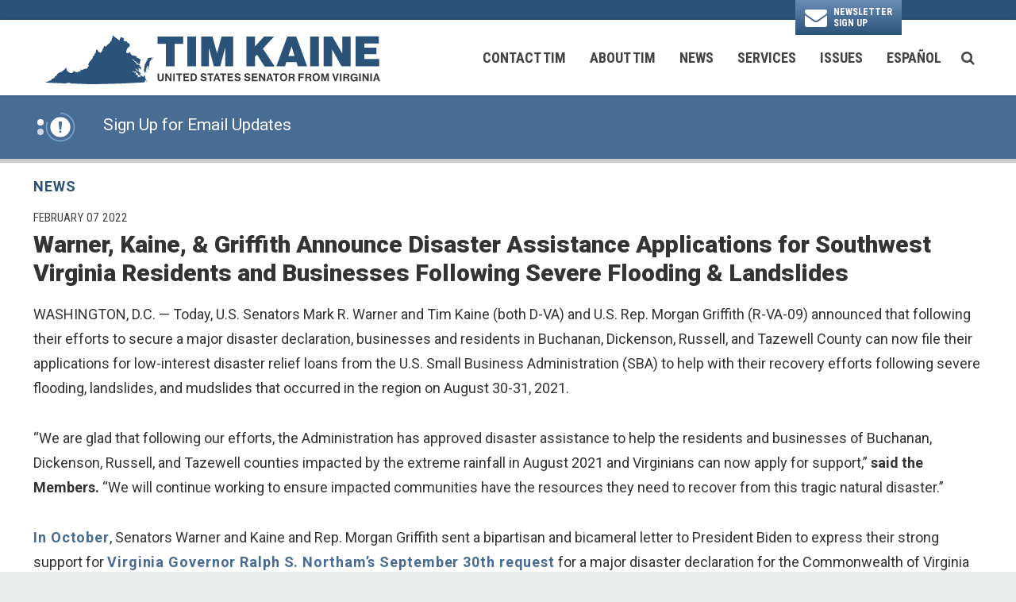

--- FILE ---
content_type: text/html; charset=utf-8
request_url: https://www.kaine.senate.gov/press-releases/warner-kaine-and-griffith-announce-disaster-assistance-applications-for-southwest-virginia-residents-and-businesses-following-severe-flooding_landslides
body_size: 15869
content:
<!DOCTYPE html>
<html lang="en" class='no-js template--press_release'>
  <head>
      <meta charset="utf-8">
      <meta name="viewport" content="width=device-width, initial-scale=1.0, viewport-fit=cover">
      <meta name="page-title" content="Warner, Kaine, &amp; Griffith Announce Disaster Assistance Applications for Southwest Virginia Residents and Businesses Following Severe Flooding &amp; Landslides">
      <title>[2022-02-07] Warner, Kaine, &amp; Griffith Announce Disaster Assistance...</title>
      <link rel="canonical" href="https://www.kaine.senate.gov/press-releases/warner-kaine-and-griffith-announce-disaster-assistance-applications-for-southwest-virginia-residents-and-businesses-following-severe-flooding_landslides">

      <link rel="shortcut icon" href="/assets/images/favicon.ico">
      <link href="/assets/images/favicon.ico" rel="Icon" type="image/x-icon"/>
      <link rel="apple-touch-icon" sizes="180x180" href="/assets/images/apple-touch-icon.png">
      <link rel="icon" type="image/png" sizes="32x32" href="/assets/images/favicon-32x32.png">
      <link rel="icon" type="image/png" sizes="16x16" href="/assets/images/favicon-16x16.png">
      <link rel="manifest" href="/assets/images/site.webmanifest">
      <link rel="mask-icon" href="/assets/images/safari-pinned-tab.svg" color="#2b5279">
      <meta name="apple-mobile-web-app-title" content="Tim Kaine">
      <meta name="application-name" content="Tim Kaine">
      <meta name="msapplication-TileColor" content="#ffffff">
      <meta name="msapplication-config" content="/assets/images/browserconfig.xml">
      <meta name="theme-color" content="#ffffff">
      <meta name="google-site-verification" content="16hXhRmzoT9TNlaQxPtiQuI8rnxp2fu8lOm261oN5Ag">



<meta name="twitter:card" content="summary_large_image"/>
  <meta name="twitter:site" content="@timkaine"/>

<meta name="twitter:title" content="Warner, Kaine, & Griffith Announce Disaster Assistance Applications for Southwest Virginia Residents and Businesses Following Severe Flooding & Landslides | U.S. Senator Tim Kaine of Virginia">

<meta property="twitter:image" content="https://www.kaine.senate.gov/assets/images/sharelogo.jpg"/>

<meta name="twitter:description" content="WASHINGTON, D.C. — Today, U.S. Senators Mark R. Warner and Tim Kaine (both D-VA) and U.S. Rep. Morgan Griffith (R-VA-09) announced that following..."/>


  <meta property="og:url" content="https://www.kaine.senate.gov/press-releases/warner-kaine-and-griffith-announce-disaster-assistance-applications-for-southwest-virginia-residents-and-businesses-following-severe-flooding_landslides"/>

<meta property="og:title" content="Warner, Kaine, & Griffith Announce Disaster Assistance Applications for Southwest Virginia Residents and Businesses Following Severe Flooding & Landslides | U.S. Senator Tim Kaine of Virginia"/>

<meta property="og:image" content="https://www.kaine.senate.gov/assets/images/sharelogo.jpg"/>

<meta property="og:description" content="WASHINGTON, D.C. — Today, U.S. Senators Mark R. Warner and Tim Kaine (both D-VA) and U.S. Rep. Morgan Griffith (R-VA-09) announced that following..."/>


      
<meta name="date" content="2022-02-07">


<script>
  if (!application) var application = {};
  application = {
    "config": {
      "tinymce": {
        "plugins": {
          "selectvideo": {
            "player": "jwplayer", // should be set to "legacy" or "jwplayer" currently
            "youtube": true, // set to true to write the youtube tags for youtube videos
            "width": "100%", // set width and height on the containing element
            "height": "100%",
            "tracking": true
          }
        }
      }
    },
    "fn": { // deprecated mootools 1.2 stuff that we'll probably still use once we upgrade fully to 1.3
      "defined": function (obj) {
        return (obj != undefined);
      },
      "check": function (obj) {
        return !!(obj || obj === 0);
      }
    },
    "form": {
      "processed": "null",
    },
    "friendly_urls": false,
    "siteroot": "https://www.kaine.senate.gov/",
    "theme": "",
    "webroot": "https://www.kaine.senate.gov/",
    "assetWebroot": "https://www.kaine.senate.gov/",
  };
</script>

    
      <link rel="stylesheet" type="text/css" href="https://www.kaine.senate.gov/styles/common.css?1769015216"/>

      <script src="https://www.kaine.senate.gov/scripts/global.js?1769015216"></script>
      <script src="https://www.kaine.senate.gov/scripts/gsap.js?1769015216"></script>

      <script>
        $.ajaxSetup({ cache: true });
        function getScripts(scripts, callback) {
          var progress = 0;
          scripts.forEach(function(script) {
              $.getScript(script, function () {
                  if (++progress == scripts.length && typeof callback == 'function') callback();
              });
          });
        }
      </script>

      <script>
        var initForm = function() {
          getScripts(['https://www.kaine.senate.gov/scripts/mootools.min.js?1769015216'], function() {
            getScripts(['https://www.kaine.senate.gov/scripts/form/Forms_Builder.js?1769015216'], function() {
              creativengine_forms_builder.init();

              // fix for bootstrap tooltip hide/mootools hide collision
              $$('form input,form select,form textarea, input, .nav-tabs li a').each(function (item) {
                if (typeof item.hide == 'function') {
                  item.hide = null;
                }
              });

              Element.implement({
                'slide': function (how, mode) {
                  return this;
                }
              });
            })
          })
        }
      </script>


      <script type="text/javascript">
        var gRecaptchaReady = function () {
          let textarea = document.getElementById("g-recaptcha-response");
          if (!textarea)
            return;
          textarea.setAttribute("aria-hidden", "true");
          textarea.setAttribute("aria-label", "do not use");
          textarea.setAttribute("aria-readonly", "true");
        }

        window.getStuckHeaderHeight = function () {
          var siteHeader = document.querySelector('.SiteHeader');
          var siteHeaderHeight = (siteHeader)
            ? siteHeader.offsetHeight
            : 0;
          var mobileHeader = document.querySelector('.MobileHeader');
          var mobileHeaderHeight = (mobileHeader)
            ? mobileHeader.offsetHeight
            : 0;

          // Returns the height of either desktop or mobile header because the hidden header will return 0
          return siteHeaderHeight + mobileHeaderHeight;
        }

        window.requestAnimationFrame = window.requestAnimationFrame.bind(window);
        //gsap.registerPlugin(ScrollTrigger, ScrollToPlugin);

        window.refreshScrollTriggers = () => {
          if (typeof ScrollTrigger !== 'undefined') {
            ScrollTrigger.getAll().forEach(t => t.refresh());
          }
        };
        window.killScrollTriggers = () => {
          if (typeof ScrollTrigger !== 'undefined') {
            ScrollTrigger.getAll().forEach(t => t.kill());
          }
        };
      </script>

      
      
      <script>
        window.top['site_path'] = "6922F73A-8D20-4EDC-AE0A-3756231B72BD";
        window.top['SAM_META'] = {
          jquery: "",
          bootstrap: {
            major: ""
          }
        };
      </script>
      

<link rel="preconnect" href="https://fonts.gstatic.com">
<link href="https://fonts.googleapis.com/css2?family=Roboto+Condensed:wght@300;400;700&family=Roboto:wght@400;500;700;900&display=swap" rel="stylesheet">

      <link rel="stylesheet" href="https://www.kaine.senate.gov/assets/styles/font-awesome.min.css"/>

  </head>

  

  <body data-transition="wrapper"
    class="body--internal body--press_release hasAlert">
    <!-- in sen-n -->
    <!--stopindex-->
      <div class="SiteLayout d-flex flex-column">
  <a href="#aria-skip-nav" class="SkipNav sr-only sr-only-focusable">Skip to content</a>

        <div class="SiteLayout__container d-flex flex-column flex-grow-1">
    <div class='container SiteLayout__headerBtnContainer'>
            <div class="SiteLayout__headerBtn">
              <a class="Button Button--envelope" href="https://www.kaine.senate.gov/contact/newsletter">
                  <span class="SiteLayout__headerBtn__label">Newsletter <br> Sign Up</span>
              </a>
            </div>

      </div>

              <div class="SiteLayout__navigation">
                <div class="SiteLayout__siteHeader">
<div class="SiteHeader">
  <div  class="SiteHeader__layout">
    <a
      href="/"
      class="SiteHeader__logoLink"
      aria-label="U.S. Senator Tim Kaine Logo goes to Home Page">
      <div class="SiteHeader__logo">
        <img
          width="300"
          height="75"
          src="https://www.kaine.senate.gov/assets/images/logo.svg?1769015216"
          alt="U.S. Senator Tim Kaine Logo"/>
      </div>
    </a>

    <div class="SiteHeader__nav h-100">
      
      <div class="SiteHeader__navItem">

<div id="js-site-nav" class="SiteNav h-100">
    
      <nav aria-label="Site Navigation" class="SiteNav__layout d-flex align-items-center h-100">
        <div class="SiteNav__main h-100">
          <ul class="SiteNav__linkList h-100">

                


                <li class="SiteNav__item h-100 SiteNav__item--dropdown">
                  <a class="SiteNav__link h-100 align-items-center"
                    data-transition-selected-if="/contact"
                    data-transition-selected-class="SiteNav__link--selected"
                    href="https://www.kaine.senate.gov/contact"
                    tabindex="0">Contact Tim</a>

                    <ul class="SiteNav__dropdown">

                          <li class="SiteNav__dropdownItem">
                            <a class="SiteNav__dropdownLink"
                              data-transition-selected-if="/contact/share-your-opinion"
                              data-transition-selected-class="SiteNav__dropdownLink--selected"
                              href="https://www.kaine.senate.gov/contact/share-your-opinion"
                              tabindex="0">Share Your Opinion</a>
                          </li>

                          <li class="SiteNav__dropdownItem">
                            <a class="SiteNav__dropdownLink"
                              data-transition-selected-if="/services/help"
                              data-transition-selected-class="SiteNav__dropdownLink--selected"
                              href="https://www.kaine.senate.gov/services/help"
                              tabindex="0">Help With a Federal Agency</a>
                          </li>

                          <li class="SiteNav__dropdownItem">
                            <a class="SiteNav__dropdownLink"
                              data-transition-selected-if="/contact/office-locations"
                              data-transition-selected-class="SiteNav__dropdownLink--selected"
                              href="https://www.kaine.senate.gov/contact/office-locations"
                              tabindex="0">Office Locations</a>
                          </li>

                          <li class="SiteNav__dropdownItem">
                            <a class="SiteNav__dropdownLink"
                              data-transition-selected-if="/contact/newsletter"
                              data-transition-selected-class="SiteNav__dropdownLink--selected"
                              href="https://www.kaine.senate.gov/contact/newsletter"
                              tabindex="0">Email Updates</a>
                          </li>

                          <li class="SiteNav__dropdownItem">
                            <a class="SiteNav__dropdownLink"
                              data-transition-selected-if="/contact/invite"
                              data-transition-selected-class="SiteNav__dropdownLink--selected"
                              href="https://www.kaine.senate.gov/contact/invite"
                              tabindex="0">Scheduling Requests</a>
                          </li>

                          <li class="SiteNav__dropdownItem">
                            <a class="SiteNav__dropdownLink"
                              data-transition-selected-if="/contact/language-assistance"
                              data-transition-selected-class="SiteNav__dropdownLink--selected"
                              href="https://www.kaine.senate.gov/contact/language-assistance"
                              tabindex="0">Language Assistance</a>
                          </li>
                    </ul>
                </li>

                


                <li class="SiteNav__item h-100 SiteNav__item--dropdown">
                  <a class="SiteNav__link h-100 align-items-center"
                    data-transition-selected-if="/about"
                    data-transition-selected-class="SiteNav__link--selected"
                    href="https://www.kaine.senate.gov/about"
                    tabindex="0">About Tim</a>

                    <ul class="SiteNav__dropdown nomobile">

                          <li class="SiteNav__dropdownItem">
                            <a class="SiteNav__dropdownLink"
                              data-transition-selected-if="/about"
                              data-transition-selected-class="SiteNav__dropdownLink--selected"
                              href="https://www.kaine.senate.gov/about"
                              tabindex="0">Biography</a>
                          </li>

                          <li class="SiteNav__dropdownItem">
                            <a class="SiteNav__dropdownLink"
                              data-transition-selected-if="/about/voting-record"
                              data-transition-selected-class="SiteNav__dropdownLink--selected"
                              href="https://www.kaine.senate.gov/about/voting-record"
                              tabindex="0">Voting Record</a>
                          </li>

                          <li class="SiteNav__dropdownItem">
                            <a class="SiteNav__dropdownLink"
                              data-transition-selected-if="/about/legislation"
                              data-transition-selected-class="SiteNav__dropdownLink--selected"
                              href="https://www.kaine.senate.gov/about/legislation"
                              tabindex="0">Legislation</a>
                          </li>

                          <li class="SiteNav__dropdownItem">
                            <a class="SiteNav__dropdownLink"
                              data-transition-selected-if="/about/committee-assignments"
                              data-transition-selected-class="SiteNav__dropdownLink--selected"
                              href="https://www.kaine.senate.gov/about/committee-assignments"
                              tabindex="0">Committee Assignments</a>
                          </li>
                    </ul>
                </li>

                


                <li class="SiteNav__item h-100 SiteNav__item--dropdown">
                  <a class="SiteNav__link h-100 align-items-center"
                    data-transition-selected-if="/news"
                    data-transition-selected-class="SiteNav__link--selected"
                    href="https://www.kaine.senate.gov/news"
                    tabindex="0">News</a>

                    <ul class="SiteNav__dropdown help">

                          <li class="SiteNav__dropdownItem">
                            <a class="SiteNav__dropdownLink"
                              data-transition-selected-if="/news"
                              data-transition-selected-class="SiteNav__dropdownLink--selected"
                              href="https://www.kaine.senate.gov/news"
                              tabindex="0">Press Releases</a>
                          </li>

                          <li class="SiteNav__dropdownItem">
                            <a class="SiteNav__dropdownLink"
                              data-transition-selected-if="/news/in-the-news"
                              data-transition-selected-class="SiteNav__dropdownLink--selected"
                              href="https://www.kaine.senate.gov/news/in-the-news"
                              tabindex="0">In the News</a>
                          </li>
                    </ul>
                </li>

                


                <li class="SiteNav__item h-100 SiteNav__item--dropdown">
                  <a class="SiteNav__link h-100 align-items-center"
                    data-transition-selected-if="/services"
                    data-transition-selected-class="SiteNav__link--selected"
                    href="https://www.kaine.senate.gov/services"
                    tabindex="0">Services</a>

                    <ul class="SiteNav__dropdown">

                          <li class="SiteNav__dropdownItem">
                            <a class="SiteNav__dropdownLink"
                              data-transition-selected-if="/contact/share-your-opinion"
                              data-transition-selected-class="SiteNav__dropdownLink--selected"
                              href="https://www.kaine.senate.gov/contact/share-your-opinion"
                              tabindex="0">Share Your Opinion</a>
                          </li>

                          <li class="SiteNav__dropdownItem">
                            <a class="SiteNav__dropdownLink"
                              data-transition-selected-if="/services/help"
                              data-transition-selected-class="SiteNav__dropdownLink--selected"
                              href="https://www.kaine.senate.gov/services/help"
                              tabindex="0">Help With A Federal Agency</a>
                          </li>

                          <li class="SiteNav__dropdownItem">
                            <a class="SiteNav__dropdownLink"
                              data-transition-selected-if="/services/tours"
                              data-transition-selected-class="SiteNav__dropdownLink--selected"
                              href="https://www.kaine.senate.gov/services/tours"
                              tabindex="0">Tours</a>
                          </li>

                          <li class="SiteNav__dropdownItem">
                            <a class="SiteNav__dropdownLink"
                              data-transition-selected-if="/services/flag-requests"
                              data-transition-selected-class="SiteNav__dropdownLink--selected"
                              href="https://www.kaine.senate.gov/services/flag-requests"
                              tabindex="0">Flag Requests</a>
                          </li>

                          <li class="SiteNav__dropdownItem">
                            <a class="SiteNav__dropdownLink"
                              data-transition-selected-if="/services/special-recognitions"
                              data-transition-selected-class="SiteNav__dropdownLink--selected"
                              href="https://www.kaine.senate.gov/services/special-recognitions"
                              tabindex="0">Special Recognitions</a>
                          </li>

                          <li class="SiteNav__dropdownItem">
                            <a class="SiteNav__dropdownLink"
                              data-transition-selected-if="/services/internships"
                              data-transition-selected-class="SiteNav__dropdownLink--selected"
                              href="https://www.kaine.senate.gov/services/internships"
                              tabindex="0">Internship & Page Programs</a>
                          </li>

                          <li class="SiteNav__dropdownItem">
                            <a class="SiteNav__dropdownLink"
                              data-transition-selected-if="/services/academy-nominations"
                              data-transition-selected-class="SiteNav__dropdownLink--selected"
                              href="https://www.kaine.senate.gov/services/academy-nominations"
                              tabindex="0">Academy Nominations</a>
                          </li>

                          <li class="SiteNav__dropdownItem">
                            <a class="SiteNav__dropdownLink"
                              data-transition-selected-if="/services/student-resources"
                              data-transition-selected-class="SiteNav__dropdownLink--selected"
                              href="https://www.kaine.senate.gov/services/student-resources"
                              tabindex="0">Student Resources</a>
                          </li>

                          <li class="SiteNav__dropdownItem">
                            <a class="SiteNav__dropdownLink"
                              data-transition-selected-if="/services/grants"
                              data-transition-selected-class="SiteNav__dropdownLink--selected"
                              href="https://www.kaine.senate.gov/services/grants"
                              tabindex="0">Grant Information</a>
                          </li>

                          <li class="SiteNav__dropdownItem">
                            <a class="SiteNav__dropdownLink"
                              data-transition-selected-if="/appropriations"
                              data-transition-selected-class="SiteNav__dropdownLink--selected"
                              href="https://www.kaine.senate.gov/appropriations"
                              tabindex="0">Appropriations</a>
                          </li>

                          <li class="SiteNav__dropdownItem">
                            <a class="SiteNav__dropdownLink"
                              data-transition-selected-if="/national-defense-authorization-act-requests"
                              data-transition-selected-class="SiteNav__dropdownLink--selected"
                              href="https://www.kaine.senate.gov/national-defense-authorization-act-requests"
                              tabindex="0">NDAA Requests</a>
                          </li>

                          <li class="SiteNav__dropdownItem">
                            <a class="SiteNav__dropdownLink"
                              data-transition-selected-if="/kaine-connects"
                              data-transition-selected-class="SiteNav__dropdownLink--selected"
                              href="https://www.kaine.senate.gov/kaine-connects"
                              tabindex="0">Meet with my Staff</a>
                          </li>

                          <li class="SiteNav__dropdownItem">
                            <a class="SiteNav__dropdownLink"
                              data-transition-selected-if="/services/staff-directory"
                              data-transition-selected-class="SiteNav__dropdownLink--selected"
                              href="https://www.kaine.senate.gov/services/staff-directory"
                              tabindex="0">Staff Directory</a>
                          </li>
                    </ul>
                </li>

                


                <li class="SiteNav__item h-100 SiteNav__item--dropdown">
                  <a class="SiteNav__link h-100 align-items-center"
                    data-transition-selected-if="/issues"
                    data-transition-selected-class="SiteNav__link--selected"
                    href="https://www.kaine.senate.gov/issues"
                    tabindex="0">Issues</a>

                    <ul class="SiteNav__dropdown">

                          <li class="SiteNav__dropdownItem">
                            <a class="SiteNav__dropdownLink"
                              data-transition-selected-if="//issues/agriculture"
                              data-transition-selected-class="SiteNav__dropdownLink--selected"
                              href="/issues/agriculture"
                              tabindex="0">Agriculture</a>
                          </li>

                          <li class="SiteNav__dropdownItem">
                            <a class="SiteNav__dropdownLink"
                              data-transition-selected-if="//issues/budget"
                              data-transition-selected-class="SiteNav__dropdownLink--selected"
                              href="/issues/budget"
                              tabindex="0">Budget</a>
                          </li>

                          <li class="SiteNav__dropdownItem">
                            <a class="SiteNav__dropdownLink"
                              data-transition-selected-if="//issues/civil-rights"
                              data-transition-selected-class="SiteNav__dropdownLink--selected"
                              href="/issues/civil-rights"
                              tabindex="0">Civil Rights</a>
                          </li>

                          <li class="SiteNav__dropdownItem">
                            <a class="SiteNav__dropdownLink"
                              data-transition-selected-if="//issues/education"
                              data-transition-selected-class="SiteNav__dropdownLink--selected"
                              href="/issues/education"
                              tabindex="0">Education</a>
                          </li>

                          <li class="SiteNav__dropdownItem">
                            <a class="SiteNav__dropdownLink"
                              data-transition-selected-if="//issues/environment-and-energy"
                              data-transition-selected-class="SiteNav__dropdownLink--selected"
                              href="/issues/environment-and-energy"
                              tabindex="0">Environment & Energy</a>
                          </li>

                          <li class="SiteNav__dropdownItem">
                            <a class="SiteNav__dropdownLink"
                              data-transition-selected-if="//issues/gun-violence-prevention"
                              data-transition-selected-class="SiteNav__dropdownLink--selected"
                              href="/issues/gun-violence-prevention"
                              tabindex="0">Gun Violence Prevention</a>
                          </li>

                          <li class="SiteNav__dropdownItem">
                            <a class="SiteNav__dropdownLink"
                              data-transition-selected-if="//issues/health-care"
                              data-transition-selected-class="SiteNav__dropdownLink--selected"
                              href="/issues/health-care"
                              tabindex="0">Health Care</a>
                          </li>

                          <li class="SiteNav__dropdownItem">
                            <a class="SiteNav__dropdownLink"
                              data-transition-selected-if="//issues/immigration"
                              data-transition-selected-class="SiteNav__dropdownLink--selected"
                              href="/issues/immigration"
                              tabindex="0">Immigration</a>
                          </li>

                          <li class="SiteNav__dropdownItem">
                            <a class="SiteNav__dropdownLink"
                              data-transition-selected-if="//issues/jobs-and-the-economy"
                              data-transition-selected-class="SiteNav__dropdownLink--selected"
                              href="/issues/jobs-and-the-economy"
                              tabindex="0">Jobs & the Economy</a>
                          </li>

                          <li class="SiteNav__dropdownItem">
                            <a class="SiteNav__dropdownLink"
                              data-transition-selected-if="//issues/national-security-and-foreign-policy"
                              data-transition-selected-class="SiteNav__dropdownLink--selected"
                              href="/issues/national-security-and-foreign-policy"
                              tabindex="0">National Security & Foreign Policy</a>
                          </li>

                          <li class="SiteNav__dropdownItem">
                            <a class="SiteNav__dropdownLink"
                              data-transition-selected-if="//issues/transportation-and-infrastructure"
                              data-transition-selected-class="SiteNav__dropdownLink--selected"
                              href="/issues/transportation-and-infrastructure"
                              tabindex="0">Transportation & Infrastructure</a>
                          </li>

                          <li class="SiteNav__dropdownItem">
                            <a class="SiteNav__dropdownLink"
                              data-transition-selected-if="//issues/veterans-and-military-families"
                              data-transition-selected-class="SiteNav__dropdownLink--selected"
                              href="/issues/veterans-and-military-families"
                              tabindex="0">Veterans & Military Families</a>
                          </li>
                    </ul>
                </li>

                


                <li class="SiteNav__item h-100 SiteNav__item--dropdown">
                  <a class="SiteNav__link h-100 align-items-center"
                    data-transition-selected-if="/es"
                    data-transition-selected-class="SiteNav__link--selected"
                    href="https://www.kaine.senate.gov/es"
                    tabindex="0">Español</a>

                    <ul class="SiteNav__dropdown">

                          <li class="SiteNav__dropdownItem">
                            <a class="SiteNav__dropdownLink"
                              data-transition-selected-if="/es/acerca-de-tim"
                              data-transition-selected-class="SiteNav__dropdownLink--selected"
                              href="https://www.kaine.senate.gov/es/acerca-de-tim"
                              tabindex="0">Acerca de Tim</a>
                          </li>

                          <li class="SiteNav__dropdownItem">
                            <a class="SiteNav__dropdownLink"
                              data-transition-selected-if="/es/ayuda"
                              data-transition-selected-class="SiteNav__dropdownLink--selected"
                              href="https://www.kaine.senate.gov/es/ayuda"
                              tabindex="0">Ayuda con las Agencias Federales</a>
                          </li>

                          <li class="SiteNav__dropdownItem">
                            <a class="SiteNav__dropdownLink"
                              data-transition-selected-if="/es/contacte-tim"
                              data-transition-selected-class="SiteNav__dropdownLink--selected"
                              href="https://www.kaine.senate.gov/es/contacte-tim"
                              tabindex="0">Contacte a Tim</a>
                          </li>
                    </ul>
                </li>


          </ul>
        </div>

        <div class="SiteNav__searchToggle">
          <button aria-label="search button" class="SiteNav__searchToggleButton" data-toggle-class="SiteNav--searchMode" data-target="#js-site-nav">
            <span class="sr-only">Search Button</span>
            <span class="SiteNav__searchToggleIcon fa fa-search" aria-hidden="true"></span>
          </button>
        </div>




        <div class="SiteNav__searchOverlay SiteNav__layout">
           <form class="SiteNav__searchForm row ml-3 mr-0 flex-nowrap" aria-label="search" role="search" method="get" action="/search">
              <label class="sr-only" for="js-site-nav-search-input">Site Search</label>
              <input name="q" id="js-site-nav-search-input" class="SiteNav__searchInput col" type="text" placeholder="Search">

              <button aria-label="nav search submit" class="SiteNav__searchFormButton col-auto" type="submit">
                <span class="sr-only">Nav Search Submit</span>
                <span class="SiteNav__searchToggleIcon fa fa-search" aria-hidden="true"></span>
              </button>
            </form>

          <div class="SiteNav__searchToggle">
            <button aria-label="search close" class="SiteNav__searchToggleButton" data-toggle-class="SiteNav--searchMode" data-target="#js-site-nav">
              <span class="sr-only">Search Close</span>
              <span class="SiteNav__searchToggleIcon fa fa-close" aria-hidden="true"></span>
            </button>
          </div>
        </div>



      </nav>
</div>

<script>
  var topLevelLinks = document.querySelectorAll('.SiteNav__link');

    for (var i = 0; i < topLevelLinks.length; i++) {
         topLevelLinks[i].addEventListener('mouseover', function () {
          this.parentElement.classList.add('focus');
        });
          topLevelLinks[i].addEventListener('mouseleave', function () {
          this.parentElement.classList.remove('focus');
        });
    }

    $('[data-toggle-class]').click(this, function () {


      var className = $(this).data('toggle-class');
      var target = $(this).data('target');
      var hasClass = $(target).hasClass(className);

      $(target).toggleClass(className);

      if (hasClass) {
        $('#js-site-nav-search-input').val('');
        return;
      }

      $('#js-site-nav-search-input').focus();
    });


</script>


      </div>
    </div>
  </div>
</div>
                </div>

                <div class="SiteLayout__mobileHeader">
<div class="MobileHeader">

  <div class="MobileHeader__container container px-4 pt-1 mt-4 h-100">
    <div class="row justify-content-between align-items-center no-gutters h-100">
      <div class="MobileHeader__logo col-6">
        <a href="/">
          <img
            width="330"
            height="75"
            src="https://www.kaine.senate.gov/assets/images/mobile_logo.svg?1769015216"
            alt="U.S. Senator Tim Kaine Logo">
        </a>
      </div>

      <div class="col align-self-stretch">
        <div class="row no-gutters h-100 justify-content-end">
          <button class="MobileHeader__icon MobileHeader__icon--search CustomIcon__after--search js-open-mobile-search h-100  col-auto" data-toggle="modal" data-target="#website-search">
          <span class="sr-only">Search Icon</span>
          </button>



          <button class="js-open-mobile-nav MobileHeader__icon col-auto">
            <span aria-hidden="true" class="MobileHeader__mobileNavIcon">
              <span aria-hidden="true"></span>
            </span>
            <span class="sr-only">Mobile Menu</span>
          </button>
        </div>
      </div>
    </div>
  </div>
</div>
                </div>
            </div>


  <div class="SiteLayout__alert">
<div class="NewsAlert NewsAlert--hasContent">
  <div class="NewsAlert__container NewsAlert__container--absolute container">
    <div class="NewsAlert__iconContainer">
        <div id="news-alert-dots" class="NewsAlert__dots">
            <div id="news-alert-dot-0" class="NewsAlert__dot selected"></div>
            <div id="news-alert-dot-1" class="NewsAlert__dot"></div>
        </div>
        <div class="NewsAlert__icon" aria-hidden="true">
          <svg class="NewsAlert__iconShape" xmlns="http://www.w3.org/2000/svg" viewBox="0 0 100 100">
            <path d="M50,5A45,45,0,1,0,95,50,45,45,0,0,0,50,5Zm4.3,70H45.7V66.4h8.6Zm3.17-43.6L54.25,61.9H45.75L42.53,31.4V25H57.47Z"/>
          </svg>
          <svg class="NewsAlert__iconProgressContainer" xmlns="http://www.w3.org/2000/svg" xmlns:xlink="http://www.w3.org/1999/xlink" style="margin: auto; background: none; display: block; shape-rendering: auto;" width="201px" height="201px" viewBox="0 0 100 100" preserveAspectRatio="xMidYMid">
            <circle class="NewsAlert__iconProgress" cx="50" cy="50" stroke-width="5" r="46"></circle>
          </svg>
        </div>
    </div>
  </div>

    <div id="news-alert-carousel" class="NewsAlert__linkContainer splide">
      <div class="splide__track">
        <ul class="splide__list">
            <li class="splide__slide">
              <a class="NewsAlert__link w-100 h-100" href="https://www.kaine.senate.gov/contact/newsletter">
                <div class="NewsAlert__container container h-100">
                  <div class="NewsAlert__row row no-gutters h-100">
                    <div class="NewsAlert__content col d-none d-sm-block">
                      <span class="sr-only">News Alert:</span>
                      <span class="NewsAlert__contentLabel">
                       Sign Up for Email Updates
                      </span>
                    </div>
                  </div>
                </div>
              </a>
            </li>
            <li class="splide__slide">
              <a class="NewsAlert__link w-100 h-100" href="https://www.kaine.senate.gov/federalworkers">
                <div class="NewsAlert__container container h-100">
                  <div class="NewsAlert__row row no-gutters h-100">
                    <div class="NewsAlert__content col d-none d-sm-block">
                      <span class="sr-only">News Alert:</span>
                      <span class="NewsAlert__contentLabel">
                       Click Here for Resources for Federal Workers
                      </span>
                    </div>
                  </div>
                </div>
              </a>
            </li>
        </ul>
      </div>
    </div>

    <script>
      if (typeof initializeNewsAlert !== 'function') {
        function initializeNewsAlert(containerQuery) {
          var container = document.querySelector(containerQuery);
          var splideContainer = container.querySelector('#news-alert-carousel');
          var newsAlertSplide = new Splide(splideContainer, {
            type: 'loop', // 'loop' or 'fade'
            // rewind: true, // Combine with type: 'fade' to make last slide loop to first
            direction: 'ttb', // 'ttb', 'ltr', 'rtl'
            waitForTransition: false,
            width: '100%',
            height: '75px',
            autoPlay: false,
            drag: false,
            arrows: false,
            pagination: false,
            speed: 1000
          }).mount();

          var slideDuration = 7; // in seconds
          var newsAlertProgressAnimation = gsap.timeline({
            scrollTrigger: {
              trigger: ".NewsAlert",
              start: "top top",
              end: "bottom top",
              toggleActions: "play pause resume none"
            }
          });

          var newsAlertProgressElement = container.querySelector('.NewsAlert__iconProgress');
          newsAlertProgressAnimation
            .to(newsAlertProgressElement, {
              opacity: 1,
              duration: 1
            })
            .from(newsAlertProgressElement, {
              strokeDashoffset: 0,
              ease: 'none',
              duration: slideDuration,
              onComplete: function () {
                if ($('.NewsAlert').find('#news-alert-carousel').length) {
                  // Go to next slide
                  newsAlertSplide.go('+1')
                } else {
                  newsAlertProgressAnimation.pause(0);
                }
              }
            }, "<")
            .to(newsAlertProgressElement, {
              opacity: 0,
              duration: 0.1
            }, "-=0.1");

          // Make dots interactive
          $('.NewsAlert__dot').each(function (index, dot) {
            $(dot).click(function () {
              newsAlertSplide.go(index)
            })
          });

          // Trigger alert icon animation restart on slide change
          newsAlertSplide.on('move.newsAlert', function () {
            newsAlertProgressAnimation.restart();
            $('.NewsAlert__dot').removeClass('selected');
            $('#news-alert-dot-' + newsAlertSplide.index).addClass('selected');
          });

          window.destroyNewsAlertSplide = function () {
            newsAlertSplide.destroy(true);
          }

          setTimeout(function () {
            newsAlertProgressAnimation.play(0);
          }, 1000);
        }
      }

      if (typeof Splide === 'undefined') {
        getScripts([
          'https://www.kaine.senate.gov/scripts/splide/splide.min.js?1769015216',
        ], function () {
          initializeNewsAlert('.NewsAlert')
        });
      } else {
        initializeNewsAlert('.NewsAlert')
      }
    </script>
</div>
  </div>

          <div id="aria-skip-nav" tabindex="-1"></div>
          <div class="SiteLayout__transitionContainer d-flex flex-column flex-grow-1" data-transition="container" data-transition-namespace="internal" data-nav="site">
            

            
<script>
  if (!application) var application = {};
  application = {
    "config": {
      "tinymce": {
        "plugins": {
          "selectvideo": {
            "player": "jwplayer", // should be set to "legacy" or "jwplayer" currently
            "youtube": true, // set to true to write the youtube tags for youtube videos
            "width": "100%", // set width and height on the containing element
            "height": "100%",
            "tracking": true
          }
        }
      }
    },
    "fn": { // deprecated mootools 1.2 stuff that we'll probably still use once we upgrade fully to 1.3
      "defined": function (obj) {
        return (obj != undefined);
      },
      "check": function (obj) {
        return !!(obj || obj === 0);
      }
    },
    "form": {
      "processed": "null",
    },
    "friendly_urls": false,
    "siteroot": "https://www.kaine.senate.gov/",
    "theme": "",
    "webroot": "https://www.kaine.senate.gov/",
    "assetWebroot": "https://www.kaine.senate.gov/",
  };
</script>

              <div class="SiteLayout__main">



   

  <div class="Breadcrumbs Breadcrumbs--noBlockBanner ">
    <div class="container Breadcrumbs__layout">
      <ol class='Breadcrumbs__list'>
              <li class="Breadcrumbs__item">
                <a class="Breadcrumbs__link" href="https://www.kaine.senate.gov/news">News </a>
              </li>
      </ol>
    </div>
  </div>

  <div class="container mt-5 mt-lg-2">
    <time class="Heading Heading--overline" datetime="February 7, 2022">
      <span class="sr-only">Published: </span>February 07 2022
    </time>

    <div class="mt-2">
      
      <h1 class="Heading Heading--h1">
        <span class="Heading__title">Warner, Kaine, &amp; Griffith Announce Disaster Assistance Applications for Southwest Virginia Residents and Businesses Following Severe Flooding &amp; Landslides</span>
      </h1>
    </div>

  </div>

                  <!--startindex-->
  <div class="container">
  <div class="PageContent pt-3">


    <div class="mt-1">
      <div class="js-press-release RawHTML mb-5">
        <p>WASHINGTON, D.C. — Today, U.S. Senators Mark R. Warner and Tim Kaine (both D-VA) and U.S. Rep. Morgan Griffith (R-VA-09) announced that following their efforts to secure a major disaster declaration, businesses and residents in Buchanan, Dickenson, Russell, and Tazewell County can now file their applications for low-interest disaster relief loans from the U.S. Small Business Administration (SBA) to help with their recovery efforts following severe flooding, landslides, and mudslides that occurred in the region on August 30-31, 2021.</p>
<p>“We are glad that following our efforts, the Administration has approved disaster assistance to help the residents and businesses of Buchanan, Dickenson, Russell, and Tazewell counties impacted by the extreme rainfall in August 2021 and Virginians can now apply for support,” <strong>said the Members.</strong> “We will continue working to ensure impacted communities have the resources they need to recover from this tragic natural disaster.”</p>
<p><a href="https://www.kaine.senate.gov/press-releases/warner-kaine-and-griffith-urge-biden-to-approve-northams-request-for-major-disaster-declaration-for-virginia_buchanan-county-following-severe-flooding--landslides" target="_blank" rel="noopener">In October</a>, Senators Warner and Kaine and Rep. Morgan Griffith sent a bipartisan and bicameral letter to President Biden to express their strong support for <a href="https://www.governor.virginia.gov/newsroom/all-releases/2021/october/headline-909682-en.html" target="_blank" rel="noopener">Virginia Governor Ralph S. Northam’s September 30th request</a> for a major disaster declaration for the Commonwealth of Virginia and Buchanan County.</p>
<p>On October 26, the President approved Virginia’s request for a Major Disaster Declaration, which provided Public Assistance for Buchanan County and Hazard Mitigation for the Commonwealth of Virginia. However, on October 29, 2021, the Federal Emergency Management Agency (FEMA) issued a formal denial of Governor Northam’s request for Individual Assistance for Buchanan County.</p>
<p><a href="https://www.kaine.senate.gov/press-releases/warner-kaine-and-griffith-urge-increased-federal-help-for-buchanan-county-residents-affected-by-flooding_mudslides" target="_blank" rel="noopener">In December</a>, Senators Warner and Kaine and Rep. Morgan Griffith sent a bipartisan and bicameral letter to President Biden asking his Administration to approve an appeal that would grant federal assistance to individual residents in and around Hurley. Despite these efforts, Virginia’s appeal was ultimately denied last month. </p>
<p>Applicants may apply online using the Electronic Loan Application (ELA) via SBA’s secure website <strong><a target="_blank" rel="noopener">here</a></strong> and should apply under SBA declaration # 17332, not for the COVID-19 incident. Homeowners and renters are eligible for loans up to $200,000 to repair or replace damaged or destroyed real estate and for loans up to $40,000 to repair or replace damaged or destroyed personal property.</p>
<p>Completed applications can also be mailed to: U.S. Small Business Administration, Processing and Disbursement Center, 14925 Kingsport Road, Fort Worth, TX 76155. Disaster loan information and application forms may also be obtained by calling the SBA’s Customer Service Center at 800-659-2955 or emailing <a href="mailto:DisasterCustomerService@sba.gov" target="_blank" rel="noopener">DisasterCustomerService@sba.gov</a>.</p>
<p>The deadline to apply for physical property damage is April 4, 2022 and the deadline for economic injury applications is Nov. 2, 2022. </p>
<p style="text-align:center">###</p>
      </div>


     <hr class="Divider mb-4">

<div class="ShareButtons ShareButtons--center">
  <ul class="ShareButtons__list row m-n2" aria-label="Page sharing options">
    <li class="col-6 col-md-auto p-2 ShareButtons__item">
      <button aria-label="Print this page" class="ShareButtons__link js-sharetool js-print Button Button--xs Button--primary Button--block">
        
        Print
      </button>
    </li>

    <li class="col-6 col-md-auto p-2 ShareButtons__item">
      <button aria-label="Share via Email" class="ShareButtons__link js-sharetool js-email Button Button--xs Button--primary Button--block">
        
        Email
      </button>
    </li>

    <li class="col-6 col-md-auto p-2 ShareButtons__item">
      <button aria-label="Share to Facebook" class="ShareButtons__link ShareButtons__link--colorFacebook js-sharetool js-facebook Button Button--xs Button--block">
        <i class="ShareButtons__linkIcon fa fa-thumbs-up mr-2" aria-hidden="true"></i> Share
      </button>
    </li>

    <li class="col-6 col-md-auto p-2 ShareButtons__item">
      <button aria-label="Tweet this on Twitter" class="ShareButtons__link ShareButtons__link--colorTwitter js-sharetool js-tweet Button Button--xs Button--block">
        <i class="ShareButtons__linkIcon fa fa-twitter mr-2" aria-hidden="true"></i> Tweet
      </button>
    </li>
  </ul>
</div>
  <script type="text/javascript" class="deferred-script">
    $(function () {
      if ($('.js-sharetool')) {
        $('.js-sharetool').bind('click', function () {

          var shareLink = $(this).attr('data-link');
          var shareText = $(this).attr('data-text');

          if (!shareLink) {
            shareLink = window
              .location
              .href
              .replace(/\/?$/, '');
          }

          var caption = "Check this out!"
          if (shareText || caption) {
            shareText = 'text=' + (shareText || caption) + '&';
          }
          var link;
          var newWindow;

          if ($(this).hasClass('js-tweet')) {
            link = 'http://www.twitter.com/share?' + shareText + 'url=' + encodeURIComponent(shareLink);
            newWindow = window.open(link, 'twitter', "height=450,width=600");
          }


          if ($(this).hasClass('js-facebook')) {
            link = 'https://www.facebook.com/sharer/sharer.php?u=' + encodeURIComponent(shareLink) + '&display=popup';
            newWindow = window.open(link, 'facebook', "height=450,width=600");
          }

          if ($(this).hasClass('js-email')) {
            var lb = '%0D%0A';
            var body = 'From https://www.kaine.senate.gov/:' + lb + lb + caption + lb + lb + shareLink;
            window.location.href = 'mailto:?subject=' + caption + '&body=' + body;
          }

          if ($(this).hasClass('js-print')) {
            window.print();
          }
        });
      }
    });
  </script>




    </div>

  <div class="ArticleNav mt-5">
    <div class="row justify-content-between m-n2">
      <div class="col-6 col-sm-6 col-md-auto p-2">
          <a class="Button Button--arrowLeft Button--block" href="https://www.kaine.senate.gov/press-releases/warner-kaine-urge-mine-safety-and-health-administration-to-include-southwest-virginia-in-vaccine-outreach-program">
            
            Previous Article
          </a>
      </div>
      <div class="col-6 col-sm-6 col-md-auto text-right p-2">
          <a class="Button Button--arrowRight Button--block" href="https://www.kaine.senate.gov/press-releases/kaine-joins-senate-colleagues-in-follow-up-letter-urging-treasury-department-to-provide-covid-related-tax-relief-due-to-global-supply-chain-disruption-of-vehicles">
            Next Article
            
          </a>
      </div>
    </div>
  </div>
  </div>
  </div>
                  <!--stopindex-->

              </div>

            
                <!-- Custom Footer Code: Google Analytics -->
                <!-- Google tag (gtag.js) -->
<script async src="https://www.googletagmanager.com/gtag/js?id=G-QC3CQFWQVY"></script>
<script>
  window.dataLayer = window.dataLayer || [];
  function gtag(){dataLayer.push(arguments);}
  gtag('js', new Date());

  gtag('config', 'G-QC3CQFWQVY');
</script>
                <!-- Custom Footer Code: Adobe -->
                <script src="https://assets.adobedtm.com/566dc2d26e4f/f8d2f26c1eac/launch-3a705652822d.min.js"></script>


<script>
  if (typeof window.setupAnimations !== 'function') {
    window.setupAnimations = function () {
      window.animationsSet = true;
      var animations = document.querySelectorAll('[data-animate]');
      animations.forEach(function(animationEl, i) {
        var animationClass = "";
        var animationTriggerName = "";

        if (animationEl.dataset.animate) {
          animationClass = "animate-" + animationEl.dataset.animate;
          animationTriggerName = "js-trigger-" + i;
        } else if (animationEl.dataset.animatechild) {
          animationClass = "animate-" + animationEl.dataset.animatechild;
          animationTriggerName = "js-trigger-" + i;
        } else {
          return;
        }

        animationEl.classList.add(animationClass);
        animationEl.classList.add(animationTriggerName);

        // removed the toggleClass
        ScrollTrigger.create({
          id: animationTriggerName,
          trigger: '.' + animationTriggerName,
          start: 'top 90%',
          onEnter: function(self) {
            self.trigger.classList.add('visible');
          },
        });
      })
    }
  }

  $(function() {
    if (!window.animationsSet) setupAnimations();
  });
</script>

<script>
  if (typeof window.internalLink !== 'function') {
    window.isInternalLink = function (href) {
      var isInternal =
        Boolean(href.match(new RegExp('^' + window.location.origin))) // 1: If same site domain
        || Boolean(href.match(/^\/[^\/]/)); // 2: If starts with a single / and not a double //

      return isInternal;
    }
  }

  if (typeof window.getParameterByName !== 'function') {
    window.getParameterByName = function (name, url = window.location.href) {
      name = name.replace(/[\[\]]/g, '\\$&');
      var regex = new RegExp('[?&]' + name + '(=([^&#]*)|&|#|$)'),
          results = regex.exec(url);
      if (!results) return null;
      if (!results[2]) return '';
      return decodeURIComponent(results[2].replace(/\+/g, ' '));
    }
  }

  if (typeof window.onLinkClick !== 'function') {
    window.onLinkClick = function () {
      $(function () {
        $('a').each(function () {
          var $this = $(this);

          if ($this.hasLinkClickEvent) return;

          var newWin = $this.hasClass('new-win');
          var senExit = $this.hasClass('sen-exit');
          var href = $this.attr('href');
          var target = getParameterByName('target', href);

          if (href && target == '_blank') {
            $this.on('click', function(event) {
              event.preventDefault();
              window.open(href, target);
            })
          } else if (href && href.charAt(0) == '#') {
            $this.click(function (e) {
              e.preventDefault();
              var targetName = this.getAttribute('href').replace('#', '');
              var targetElement = document.getElementById(targetName) || document.querySelector('[name="' + targetName + '"]');

              if (!targetElement) {
                return;
              }

              var offsetHeight = window.getStuckHeaderHeight() || 0;
              gsap.to(window, {duration: 1, scrollTo: {y: targetElement, offsetY: offsetHeight}, ease: 'power3'})
              targetElement.focus();
            });

            $this.hasLinkClickEvent = true;
          } else if (href) {
            if (isInternalLink(href)) {
              if (transitions) {
                $this.on('click', function(event) {
                  if (event.currentTarget.hasAttribute('data-modal-template')) return;
                  if (event.currentTarget.hasAttribute('data-no-transition')) return;
                  // If user help down modifier key during click they are opening in new tab/window
                  if (2 === event.which || event.metaKey || event.ctrlKey) return;
                  $('body').addClass('wait');
                })
              }
            }
          }
        });
      });
    }
  }

  $(function(){
    onLinkClick();
  });

</script>


<div id="fb-root"></div>
<script async defer crossorigin="anonymous" src="https://connect.facebook.net/en_US/sdk.js#xfbml=1&version=v10.0" nonce="7qGTTSrW"></script>

              <script>
                $('.RawHTML')
                  .find('iframe#player, iframe[src*="youtu.be"], iframe[src*="youtube.com"]')
                  .wrap('<div class="video-width"><div class="embedded-video"></div></div>');
                $('.js-press-release')
                  .find('table')
                  .addClass('Table Table--striped')
                  .wrap('<div class="ReadingWidthBreakout overflow-x-auto overflow-scroll-x-shadow"><div class="container"></div></div>');

                // Clear focus state off of button 0.5s after clicking it
                $('.Button').click(function () {
                  var button = this;
                  setTimeout(function () {
                    button.blur();
                  }, 500);
                });
              </script>

              <div class="js-footer SiteLayout__footer">
<footer class="SiteFooter">
  <div class="SiteFooter__layout">
      
<nav class="FooterNav" aria-label="Footer Navigation">
  <ul class="FooterNav__linkList">




        <li class="FooterNav__item ">
          <a data-transition-selected-if="/contact"
            data-transition-selected-class="FooterNav__link--selected"

          class="FooterNav__link " href="https://www.kaine.senate.gov/contact">
            Contact Tim
          </a>
        </li>







        <li class="FooterNav__item ">
          <a data-transition-selected-if="/about"
            data-transition-selected-class="FooterNav__link--selected"

          class="FooterNav__link " href="https://www.kaine.senate.gov/about">
            About Tim
          </a>
        </li>







        <li class="FooterNav__item ">
          <a data-transition-selected-if="/news"
            data-transition-selected-class="FooterNav__link--selected"

          class="FooterNav__link " href="https://www.kaine.senate.gov/news">
            News
          </a>
        </li>







        <li class="FooterNav__item ">
          <a data-transition-selected-if="/services"
            data-transition-selected-class="FooterNav__link--selected"

          class="FooterNav__link " href="https://www.kaine.senate.gov/services">
            Services
          </a>
        </li>







        <li class="FooterNav__item ">
          <a data-transition-selected-if="/issues"
            data-transition-selected-class="FooterNav__link--selected"

          class="FooterNav__link " href="https://www.kaine.senate.gov/issues">
            Issues
          </a>
        </li>







        <li class="FooterNav__item ">
          <a data-transition-selected-if="/es"
            data-transition-selected-class="FooterNav__link--selected"

          class="FooterNav__link " href="https://www.kaine.senate.gov/es">
            Español
          </a>
        </li>




  </ul>
</nav>
  </div>
</footer>
              </div>

          </div>

<div class="MobileNav">
    <nav aria-label="Mobile Navigation" class="MobileNav__links container">

          <div class="MobileNav__item">


            <a class="MobileNav__link" href="https://www.kaine.senate.gov/contact">
              Contact Tim
            </a>

            
          </div>
          <div class="MobileNav__item">


            <a class="MobileNav__link" href="https://www.kaine.senate.gov/about">
              About Tim
            </a>

            
          </div>
          <div class="MobileNav__item">


            <a class="MobileNav__link" href="https://www.kaine.senate.gov/news">
              News
            </a>

            
          </div>
          <div class="MobileNav__item">


            <a class="MobileNav__link" href="https://www.kaine.senate.gov/services">
              Services
            </a>

            
          </div>
          <div class="MobileNav__item">


            <a class="MobileNav__link" href="https://www.kaine.senate.gov/issues">
              Issues
            </a>

            
          </div>
          <div class="MobileNav__item">


            <a class="MobileNav__link" href="https://www.kaine.senate.gov/es">
              Español
            </a>

            
          </div>
          <div class="MobileNav__item">


            <a class="MobileNav__link" href="https://www.kaine.senate.gov/contact/newsletter">
              Newsletter <br> Sign Up
            </a>

            
          </div>
    </nav>
</div>

<script>
  window.animatedMobileNavIn = gsap
    .timeline({paused: true})
    .set('.MobileNav__links', {overflowY: 'hidden'})
    .from('.MobileNav__item', {
      duration: 0.5,
      opacity: 0,
      translateY: 50,
      stagger: 0.1,
      ease: 'power3',
      clearProps: true
    }, '+=0.25')
    .set('.MobileNav__links', {overflowY: ''});

  window.animatedMobileNavOut = gsap
    .timeline({paused: true})
    .to('.MobileNav__item', {
      duration: 0.5,
      opacity: 0,
      translateY: -50,
      stagger: 0.05,
      ease: 'power3'
    });

  $(function () {
    // Control logic/animations of opening and closing of mobile nav
    var toggleMobileNav = function (state) {
      var navOverflowElement = document.querySelector('.MobileNav__links');

      if (state === 'open') {
        window.disableBodyScroll(navOverflowElement);
        window
          .animatedMobileNavIn
          .play(0);
        document
          .body
          .classList
          .add('mobile-nav-open');
        gsap.to(window, {
          duration: 0.5,
          scrollTo: '.SiteHeader',
          ease: 'power3'
        });
      } else if (state === 'close') {
        window.enableBodyScroll(navOverflowElement);
        window.animatedMobileNavOut.play(0);
        document.body.classList.remove('mobile-nav-open');
   
      }
    };

    // Click handling for open/close of mobile nav
    $('.js-open-mobile-nav').click(function () {
      if (document.body.classList.contains('mobile-nav-open')) {
        toggleMobileNav('close')
      } else {
        toggleMobileNav('open')
      }
    });  
    
  });
  
  
</script>

          <div class="SiteLayout__loading">
            <div class="Loading">
              <div class="Loading__spinner">
                <div></div>
                <div></div>
                <div></div>
                <div></div>
              </div>
            </div>
          </div>
        </div>
      </div>

  



  <div class="BootstrapModal BootstrapModal--search modal fade" id="website-search" tabindex="-1" role="dialog" aria-labelledby="website-search-title">
    <div class="BootstrapModal__container modal-dialog" role="document">
      <div class="BootstrapModal__content modal-content">
        <div class="BootstrapModal__header align-items-center modal-header">
          <h2 id="website-search-title" class="BootstrapModal__headerTitle modal-title sr-only">website-search</h2>

        </div>

        <div class="BootstrapModal__body modal-body">
            <form aria-label="search" id="sitesearch" role="search" method="get" action="/search">
    <div class="MobileSearch">
      <div class="MobileSearch__layout">
        <label class="sr-only" for="q" >Site Mobile Search</label>
        <input class="MobileSearch__input" type="search" name="q" id="q" placeholder="Search" autofocus>
        <button class="MobileSearch__button" aria-label="submit search query" type="submit">
          <span class="fa fa-search" aria-hidden="true"></span>
        </button>
      </div>
      <button type="button" class="BootstrapModal__closeIcon" data-dismiss="modal" aria-label="Close search">
        <span class="fa fa-times" aria-hidden="true"></span>
      </button>
    </div>
  </form>

        </div>

      </div>
    </div>
  </div>

  <script>
    $('#website-search').on('shown.bs.modal', function () {
      $('[autofocus]').trigger('focus')
    })
  </script>

<script type="text/javascript">
  if (typeof window.makeStickyHeader !== 'function') {
    window.getStuckHeaderHeight = function () {
      var siteHeader = document.querySelector('.SiteHeader');
      var siteHeaderHeight = (siteHeader) ? siteHeader.offsetHeight : 0;
      var mobileHeader = document.querySelector('.MobileHeader');
      var mobileHeaderHeight = (mobileHeader) ? mobileHeader.offsetHeight : 0;

      // Get height of either desktop or mobile header, the not shown header will return 0
      return siteHeaderHeight + mobileHeaderHeight;
    }

    window.makeStickyHeader = function (containerProp) {
      window.madeStickyHeader = true;
      var container = containerProp || document;
      var siteHeader = document.querySelector('.SiteHeader');
      var mobileHeader = document.querySelector('.MobileHeader');
/*
      ScrollTrigger.defaults({
        // uncomment to see debug markers
        //markers: true
      });

      // Pin SiteHeader when it hits the top of the viewport
      if (siteHeader) {
        ScrollTrigger.create({
          id: 'SiteHeader', // creates .pin-spacer-SiteHeader which we target in _SiteHeader.scss
          trigger: siteHeader,
          endTrigger: ".SiteLayout__footer",
          start: "top top",
          end: "bottom top",
          pin: true,
          pinSpacing: false,
        })
      }
*/
      var offsetHeight = window.getStuckHeaderHeight() || 0;
      
      /*
      var bannerBackground = container.querySelector('.Banner__background');
      if (bannerBackground) {
        gsap.fromTo(bannerBackground, {
          translateY: '0',
        }, {
          translateY: '50%',
          clearProps: 'transform',
          ease: 'none',
          scrollTrigger: {
            id: 'BannerAnimation',
            trigger: '.SiteLayout__main',
            endTrigger: ".Banner",
            start: "top top",
            end: "bottom top",
            scrub: true,
            pinSpacing: false,
          }
        });
      }

      // Pin MobileHeader when it hits the top of the viewport
      if (mobileHeader) {
        ScrollTrigger.create({
          id: 'MobileHeader', // creates .pin-spacer-MobileHeader which we target in _MobileHeader.scss
          trigger: mobileHeader,
          endTrigger: ".SiteLayout__footer",
          start: "top top",
          pin: true,
          pinSpacing: false
        })
      }

      var mobileHeaderBgColor = document.querySelector('.MobileHeader__bgColor')
      if (mobileHeaderBgColor) {
        gsap.from(mobileHeaderBgColor, {
          //opacity: 0,
          clearProps: true,
          scrollTrigger: {
            id: 'MobileHeaderBackground',
            trigger: '.SiteLayout__navigation',
            start: "+=10px",
            end: "+=1px",
            scrub: 1,
          }
        });
      }
        */
    }
  
  }


  var prevBodyHeight = 0;
  var resizeObserver = new window.polyfills.ResizeObserver(function(entries) {
    var newHeight = (entries[0].contentRect) ? entries[0].contentRect.height : 0;
    if (newHeight === prevBodyHeight) return;

    // If the height changed save it
    prevBodyHeight = newHeight;

    // If we have any scrollTriggers on window loop through and refresh them
    window.refreshScrollTriggers();
  })

  // start observing a DOM node
  $(function () {
    if (!window.madeStickyHeader) window.makeStickyHeader();
    resizeObserver.observe(document.body);
  });
</script>

        <script type="text/javascript">
          $(function () {
            $("script.deferred-script").each(function () {
              var text = $(this).text();
              eval(
                text == ''
                ? this.innerHTML
                : text);
            });
          });
          sen = true;
        </script>


    <script>
    
    var arrayify = function(list) {
      return Array.prototype.slice.call(list)
    };

    
    var runScript = function(originalElement) {
      var element = document.createElement('script');

      if (originalElement.attributes.length) {
        var attributes = arrayify(originalElement.attributes);

        attributes.forEach(function(attr) {
          element.setAttribute(attr.name, attr.value);
        });
      }
      element.textContent = originalElement.textContent;
      element.setAttribute('async', 'false');

      originalElement.replaceWith(element);
      return element;
    };

    var shouldPrevent = function(data) {
      if (data.el.hasAttribute('data-no-transition') || data.el.hasAttribute('data-modal-template')) return true;
      var targetUrl = data.href.replace(window.location.origin, '');
      var regex = new RegExp(/^(?:\/?assets)|(?:\/?imo)/);
      if (targetUrl && regex.test(targetUrl)) return true;

      return false;
    }

    
    
    var transitionFormHandler = function(container) {
      var forms = container.querySelectorAll('form[method="get"]');
      if (forms.length) forms.forEach(function(form) {
        if ($(form).attr('data-no-transition') !== undefined) return;
        $(form).on('submit', function(event) {
          event.preventDefault();
          $('body').addClass('wait');
          var targetUrl = event.target.action;
          var targetQuery = $(this).serialize();
          $('.BootstrapModal').modal('hide');
          transitions.go(targetUrl + '?' + targetQuery);
        })
      })
    }

    var isIE = document.body.style.msTouchAction !== undefined;
    if (!isIE && transitions) {
      // Grab the prefers reduced media query.
      var mediaQuery = window.matchMedia("(prefers-reduced-motion: reduce)");

      // Check if the media query matches or is not available.
      if (!mediaQuery || mediaQuery.matches) {
        transitionsReducedMotion();
      } else {
        transitionsFullMotion();
      }

      // Adds an event listener to check for changes in the media query's value.
      mediaQuery.addEventListener("change", function() {
        if (mediaQuery.matches) {
          transitions.destroy();
          transitionsReducedMotion();
        } else {
          transitions.destroy();
          transitionsFullMotion();
        }
      });

      // When user has 'prefers-reduced-motion' turned on in their OS
      function transitionsReducedMotion() {
        transitions.init({
          preventRunning: true,
          timeout: 20000,
          schema: {
            prefix: 'data-transition'
          },
          prevent: shouldPrevent,
          transitions: [{
            name: 'default-transition',
            leave: function(data) {
              return gsap.timeline()
                .to(data.current.container, {
                  opacity: 0,
                  duration: 0.2,
                }, '<')
                .set('.SiteFooter', { opacity: 0 })
            },
            beforeLeave: function(data) {
              gsap.to(window, { duration: 1, scrollTo: {y: 0}, ease: 'power3'});
              return;
            },
            enter: function(data) {
              return gsap.timeline()
                .set(data.current.container, {position: 'absolute', opacity: 0})
                .from(data.next.container, {
                  opacity: 0,
                  duration: 0.2,
                }, '<')
                .to('.SiteFooter', {
                  opacity: 1,
                  duration: 0.1,
                }, '<')
                .set('.SiteFooter', { opacity: '' })
            },
          }],
        });

        transitionsGlobalHooks();
      };
      // For regular motion users
      function transitionsFullMotion() {
        // Remove below line and write custom transitions here
        transitionsReducedMotion();
      };

      function transitionsGlobalHooks() {
        transitions.hooks.before(function(data) {
          $('body').addClass('wait');
          $('.fc-tbx').remove(); // Clear Forms Builder validation errors

          // Allow Google Recaptcha script include to reinitialize
          if (typeof grecaptcha !== 'undefined') delete grecaptcha;
          if (typeof ___grecaptcha_cfg !== 'undefined') delete ___grecaptcha_cfg;

          $('.SiteHeader--searchMode').removeClass('SiteHeader--searchMode');
          $('.SiteNavSearch--searchMode').removeClass('SiteNavSearch--searchMode');
          $('.SiteNavSearch input').val('');
        });

        transitions.hooks.afterLeave(function(data) {
          var currentNav = data.current.container.dataset.nav
          var nextNav = data.next.container.dataset.nav
          var nextUrl = data.next.url.href;
          if (currentNav !== nextNav && nextUrl) window.location = nextUrl;

          var nextPage = new DOMParser().parseFromString(data.next.html, "text/html");

          // Sync body tags
          var newBodyClasses = nextPage.querySelector('body').classList;
          if (newBodyClasses) document.body.className = newBodyClasses;

          $('[data-transition-selected-if]').each(function (link) {
            var linkCondition = $(this).attr('data-transition-selected-if');
            var selectedClass = $(this).attr('data-transition-selected-class') || 'selected';

            $(this).removeClass(selectedClass);
            if (new RegExp('^' + linkCondition).test(window.location.pathname)) {
              var secondaryCondition = $(this).attr('data-transition-selected-nestedIf'),
                pathArr = window.location.pathname.split('/'),
                linkPathArr = secondaryCondition ? secondaryCondition.split('/') : " ";

              $(this).addClass(selectedClass);

              if (secondaryCondition && pathArr.length < 4 && window.location.pathname !== secondaryCondition) {
                $(this).removeClass(selectedClass);
              } else if (secondaryCondition && pathArr.length >= 4 && linkPathArr.length < 3) {
                $(this).removeClass(selectedClass);
              }
            }
          });

          // Sync NewsAlert content
          var newDocument = document.createRange().createContextualFragment(data.next.html);
          var nextNewsAlert = newDocument.querySelector('.NewsAlert');
          var prevNewsAlert = document.querySelector('.NewsAlert');


          // Clean up any existing nextNewsAlert Splide instance
          if (typeof window.destroyNewsAlertSplide === 'function') window.destroyNewsAlertSplide();

          if (nextNewsAlert) {
            var prevNewsAlertHasContent = prevNewsAlert.classList.contains('NewsAlert--hasContent');
            var nextNewsAlertHasContent = nextNewsAlert.classList.contains('NewsAlert--hasContent');

            // If previous page NewsAlert doesn't have items and next page does animate open container
            if (!prevNewsAlertHasContent && nextNewsAlertHasContent) {
              prevNewsAlert.className = nextNewsAlert.className || prevNewsAlert.className;
              prevNewsAlert.innerHTML = nextNewsAlert.innerHTML || '';

              var newHeight = $(nextNewsAlert).height();
              gsap.timeline()
                .from('.NewsAlert', {
                  height: 0,
                  duration: 0.5
                })
                .set('.NewsAlert', { height: '' })
            }
            // If previous page NewsAlert has items and next page doesn't animate closed the container
            else if (prevNewsAlertHasContent && !nextNewsAlertHasContent) {
              var currentHeight = $(prevNewsAlert).height();
              gsap.timeline()
                .to('.NewsAlert', {
                  height: 0,
                  duration: 0.5
                })
                .call(function() {
                  prevNewsAlert.className = nextNewsAlert.className || prevNewsAlert.className;
                  prevNewsAlert.innerHTML = nextNewsAlert.innerHTML || '';
                })
                .set('.NewsAlert', { height: '' })

            }
            // If previous and next page NewsAlert didn't change don't animate container
            else {
              prevNewsAlert.className = nextNewsAlert.className || prevNewsAlert.className;
              prevNewsAlert.innerHTML = nextNewsAlert.innerHTML || '';
            }

            // Rerun script tag within NewsAlert to reactivate animations if next page NewsAlert has content
            if (nextNewsAlertHasContent) {
              var scripts = prevNewsAlert.querySelectorAll('script');
              if (scripts && scripts.length) scripts.forEach(function(script) {runScript(script)});
            }
          }
        });

        transitions.hooks.after(function(data) {
          $('body').removeClass('wait');

          // Recalculate ScrollTrigger values
          window.killScrollTriggers();
          window.madeStickyHeader = false;
          window.makeStickyHeader(data.next.container);
          window.animationsSet = false;
          window.setupAnimations(data.next.container);

          // Force load any scripts after page transition
          // Borrowed idea from swup.js:
          // https://github.com/swup/scripts-plugin/blob/master/src/index.js
          var scripts = data.next.container.querySelectorAll('script');
          if (scripts && scripts.length) scripts.forEach(function(script) {runScript(script)});

          transitionFormHandler(data.next.container);

          if (typeof ga !== 'undefined') {
            ga('set', 'page', window.location.pathname);
            ga('send', 'pageview');
          }
          if (typeof FB !== 'undefined') FB.XFBML.parse();
        });

        // Prefetching the top level pages after a couple seconds for faster response time on click
setTimeout(function() {
                  transitions.prefetch('https://www.kaine.senate.gov/contact');
                }, 2000);setTimeout(function() {
                  transitions.prefetch('https://www.kaine.senate.gov/about');
                }, 3000);setTimeout(function() {
                  transitions.prefetch('https://www.kaine.senate.gov/news');
                }, 4000);setTimeout(function() {
                  transitions.prefetch('https://www.kaine.senate.gov/services');
                }, 5000);setTimeout(function() {
                  transitions.prefetch('https://www.kaine.senate.gov/issues');
                }, 6000);setTimeout(function() {
                  transitions.prefetch('https://www.kaine.senate.gov/es');
                }, 7000);setTimeout(function() {
                  transitions.prefetch('https://www.kaine.senate.gov/contact/newsletter');
                }, 8000);
        transitionFormHandler(document);
      }
    }
  </script>

  <script>
    transitions.hooks.before(function(data) {
      $('.SiteNav--searchMode').removeClass('SiteNav--searchMode');
    });
  </script>
  </body>
</html>
<!-- Build #1769015216 -->


--- FILE ---
content_type: text/html; charset=utf-8
request_url: https://www.kaine.senate.gov/contact
body_size: 13492
content:
<!DOCTYPE html>
<html lang="en" class='no-js template--block_editor'>
  <head>
      <meta charset="utf-8">
      <meta name="viewport" content="width=device-width, initial-scale=1.0, viewport-fit=cover">
      <meta name="page-title" content="Contact">
      <title>Contact | U.S. Senator Tim Kaine</title>
      <link rel="canonical" href="https://www.kaine.senate.gov/contact">

      <link rel="shortcut icon" href="/assets/images/favicon.ico">
      <link href="/assets/images/favicon.ico" rel="Icon" type="image/x-icon"/>
      <link rel="apple-touch-icon" sizes="180x180" href="/assets/images/apple-touch-icon.png">
      <link rel="icon" type="image/png" sizes="32x32" href="/assets/images/favicon-32x32.png">
      <link rel="icon" type="image/png" sizes="16x16" href="/assets/images/favicon-16x16.png">
      <link rel="manifest" href="/assets/images/site.webmanifest">
      <link rel="mask-icon" href="/assets/images/safari-pinned-tab.svg" color="#2b5279">
      <meta name="apple-mobile-web-app-title" content="Tim Kaine">
      <meta name="application-name" content="Tim Kaine">
      <meta name="msapplication-TileColor" content="#ffffff">
      <meta name="msapplication-config" content="/assets/images/browserconfig.xml">
      <meta name="theme-color" content="#ffffff">
      <meta name="google-site-verification" content="16hXhRmzoT9TNlaQxPtiQuI8rnxp2fu8lOm261oN5Ag">



<meta name="twitter:card" content="summary_large_image"/>
  <meta name="twitter:site" content="@timkaine"/>

<meta name="twitter:title" content="Contact | U.S. Senator Tim Kaine of Virginia">

<meta property="twitter:image" content="https://www.kaine.senate.gov/assets/images/sharelogo.jpg"/>

<meta name="twitter:description" content="The Official U.S. Senate website of Senator Tim Kaine of Virginia"/>


<meta property="og:url" content="https://www.kaine.senate.gov/contact"/>

<meta property="og:title" content="Contact | U.S. Senator Tim Kaine of Virginia"/>

<meta property="og:image" content="https://www.kaine.senate.gov/assets/images/sharelogo.jpg"/>

<meta property="og:description" content="The Official U.S. Senate website of Senator Tim Kaine of Virginia"/>

      


<script>
  if (!application) var application = {};
  application = {
    "config": {
      "tinymce": {
        "plugins": {
          "selectvideo": {
            "player": "jwplayer", // should be set to "legacy" or "jwplayer" currently
            "youtube": true, // set to true to write the youtube tags for youtube videos
            "width": "100%", // set width and height on the containing element
            "height": "100%",
            "tracking": true
          }
        }
      }
    },
    "fn": { // deprecated mootools 1.2 stuff that we'll probably still use once we upgrade fully to 1.3
      "defined": function (obj) {
        return (obj != undefined);
      },
      "check": function (obj) {
        return !!(obj || obj === 0);
      }
    },
    "form": {
      "processed": "null",
    },
    "friendly_urls": false,
    "siteroot": "https://www.kaine.senate.gov/",
    "theme": "",
    "webroot": "https://www.kaine.senate.gov/",
    "assetWebroot": "https://www.kaine.senate.gov/",
      "subPages": [
  {
    "label": "Share Your Opinion",
    "href": "https://www.kaine.senate.gov/contact/share-your-opinion",
    "description": null,
    "image": ""
  },
  {
    "label": "Help With a Federal Agency",
    "href": "https://www.kaine.senate.gov/services/help",
    "description": null,
    "image": ""
  },
  {
    "label": "Office Locations",
    "href": "https://www.kaine.senate.gov/contact/office-locations",
    "description": null,
    "image": ""
  },
  {
    "label": "Email Updates",
    "href": "https://www.kaine.senate.gov/contact/newsletter",
    "description": null,
    "image": ""
  },
  {
    "label": "Scheduling Requests",
    "href": "https://www.kaine.senate.gov/contact/invite",
    "description": null,
    "image": ""
  },
  {
    "label": "Language Assistance",
    "href": "https://www.kaine.senate.gov/contact/language-assistance",
    "description": null,
    "image": ""
  }
],
  };
</script>

    
      <link rel="stylesheet" type="text/css" href="https://www.kaine.senate.gov/styles/common.css?1768509305"/>

      <script src="https://www.kaine.senate.gov/scripts/global.js?1768509305"></script>
      <script src="https://www.kaine.senate.gov/scripts/gsap.js?1768509305"></script>

      <script>
        $.ajaxSetup({ cache: true });
        function getScripts(scripts, callback) {
          var progress = 0;
          scripts.forEach(function(script) {
              $.getScript(script, function () {
                  if (++progress == scripts.length && typeof callback == 'function') callback();
              });
          });
        }
      </script>

      <script>
        var initForm = function() {
          getScripts(['https://www.kaine.senate.gov/scripts/mootools.min.js?1768509305'], function() {
            getScripts(['https://www.kaine.senate.gov/scripts/form/Forms_Builder.js?1768509305'], function() {
              creativengine_forms_builder.init();

              // fix for bootstrap tooltip hide/mootools hide collision
              $$('form input,form select,form textarea, input, .nav-tabs li a').each(function (item) {
                if (typeof item.hide == 'function') {
                  item.hide = null;
                }
              });

              Element.implement({
                'slide': function (how, mode) {
                  return this;
                }
              });
            })
          })
        }
      </script>


      <script type="text/javascript">
        var gRecaptchaReady = function () {
          let textarea = document.getElementById("g-recaptcha-response");
          if (!textarea)
            return;
          textarea.setAttribute("aria-hidden", "true");
          textarea.setAttribute("aria-label", "do not use");
          textarea.setAttribute("aria-readonly", "true");
        }

        window.getStuckHeaderHeight = function () {
          var siteHeader = document.querySelector('.SiteHeader');
          var siteHeaderHeight = (siteHeader)
            ? siteHeader.offsetHeight
            : 0;
          var mobileHeader = document.querySelector('.MobileHeader');
          var mobileHeaderHeight = (mobileHeader)
            ? mobileHeader.offsetHeight
            : 0;

          // Returns the height of either desktop or mobile header because the hidden header will return 0
          return siteHeaderHeight + mobileHeaderHeight;
        }

        window.requestAnimationFrame = window.requestAnimationFrame.bind(window);
        //gsap.registerPlugin(ScrollTrigger, ScrollToPlugin);

        window.refreshScrollTriggers = () => {
          if (typeof ScrollTrigger !== 'undefined') {
            ScrollTrigger.getAll().forEach(t => t.refresh());
          }
        };
        window.killScrollTriggers = () => {
          if (typeof ScrollTrigger !== 'undefined') {
            ScrollTrigger.getAll().forEach(t => t.kill());
          }
        };
      </script>

      
      
      <script>
        window.top['site_path'] = "FEB30F85-FBD8-BCA9-A9D8-6265B0CC5C4C";
        window.top['SAM_META'] = {
          jquery: "",
          bootstrap: {
            major: ""
          }
        };
      </script>
      

<link rel="preconnect" href="https://fonts.gstatic.com">
<link href="https://fonts.googleapis.com/css2?family=Roboto+Condensed:wght@300;400;700&family=Roboto:wght@400;500;700;900&display=swap" rel="stylesheet">

      <link rel="stylesheet" href="https://www.kaine.senate.gov/assets/styles/font-awesome.min.css"/>

  </head>

  

  <body data-transition="wrapper"
    class="body--internal body--block_editor hasAlert">
    <!-- in sen-n -->
    <!--stopindex-->
      <div class="SiteLayout d-flex flex-column">
  <a href="#aria-skip-nav" class="SkipNav sr-only sr-only-focusable">Skip to content</a>

        <div class="SiteLayout__container d-flex flex-column flex-grow-1">
    <div class='container SiteLayout__headerBtnContainer'>
            <div class="SiteLayout__headerBtn">
              <a class="Button Button--envelope" href="https://www.kaine.senate.gov/contact/newsletter">
                  <span class="SiteLayout__headerBtn__label">Newsletter <br> Sign Up</span>
              </a>
            </div>

      </div>

              <div class="SiteLayout__navigation">
                <div class="SiteLayout__siteHeader">
<div class="SiteHeader">
  <div  class="SiteHeader__layout">
    <a
      href="/"
      class="SiteHeader__logoLink"
      aria-label="U.S. Senator Tim Kaine Logo goes to Home Page">
      <div class="SiteHeader__logo">
        <img
          width="300"
          height="75"
          src="https://www.kaine.senate.gov/assets/images/logo.svg?1768509305"
          alt="U.S. Senator Tim Kaine Logo"/>
      </div>
    </a>

    <div class="SiteHeader__nav h-100">
      
      <div class="SiteHeader__navItem">

<div id="js-site-nav" class="SiteNav h-100">
    
      <nav aria-label="Site Navigation" class="SiteNav__layout d-flex align-items-center h-100">
        <div class="SiteNav__main h-100">
          <ul class="SiteNav__linkList h-100">

                


                <li class="SiteNav__item h-100 SiteNav__item--dropdown">
                  <a class="SiteNav__link h-100 align-items-center SiteNav__link--selected"
                    data-transition-selected-if="/contact"
                    data-transition-selected-class="SiteNav__link--selected"
                    href="https://www.kaine.senate.gov/contact"
                    tabindex="0">Contact Tim</a>

                    <ul class="SiteNav__dropdown">

                          <li class="SiteNav__dropdownItem">
                            <a class="SiteNav__dropdownLink"
                              data-transition-selected-if="/contact/share-your-opinion"
                              data-transition-selected-class="SiteNav__dropdownLink--selected"
                              href="https://www.kaine.senate.gov/contact/share-your-opinion"
                              tabindex="0">Share Your Opinion</a>
                          </li>

                          <li class="SiteNav__dropdownItem">
                            <a class="SiteNav__dropdownLink"
                              data-transition-selected-if="/services/help"
                              data-transition-selected-class="SiteNav__dropdownLink--selected"
                              href="https://www.kaine.senate.gov/services/help"
                              tabindex="0">Help With a Federal Agency</a>
                          </li>

                          <li class="SiteNav__dropdownItem">
                            <a class="SiteNav__dropdownLink"
                              data-transition-selected-if="/contact/office-locations"
                              data-transition-selected-class="SiteNav__dropdownLink--selected"
                              href="https://www.kaine.senate.gov/contact/office-locations"
                              tabindex="0">Office Locations</a>
                          </li>

                          <li class="SiteNav__dropdownItem">
                            <a class="SiteNav__dropdownLink"
                              data-transition-selected-if="/contact/newsletter"
                              data-transition-selected-class="SiteNav__dropdownLink--selected"
                              href="https://www.kaine.senate.gov/contact/newsletter"
                              tabindex="0">Email Updates</a>
                          </li>

                          <li class="SiteNav__dropdownItem">
                            <a class="SiteNav__dropdownLink"
                              data-transition-selected-if="/contact/invite"
                              data-transition-selected-class="SiteNav__dropdownLink--selected"
                              href="https://www.kaine.senate.gov/contact/invite"
                              tabindex="0">Scheduling Requests</a>
                          </li>

                          <li class="SiteNav__dropdownItem">
                            <a class="SiteNav__dropdownLink"
                              data-transition-selected-if="/contact/language-assistance"
                              data-transition-selected-class="SiteNav__dropdownLink--selected"
                              href="https://www.kaine.senate.gov/contact/language-assistance"
                              tabindex="0">Language Assistance</a>
                          </li>
                    </ul>
                </li>

                


                <li class="SiteNav__item h-100 SiteNav__item--dropdown">
                  <a class="SiteNav__link h-100 align-items-center"
                    data-transition-selected-if="/about"
                    data-transition-selected-class="SiteNav__link--selected"
                    href="https://www.kaine.senate.gov/about"
                    tabindex="0">About Tim</a>

                    <ul class="SiteNav__dropdown nomobile">

                          <li class="SiteNav__dropdownItem">
                            <a class="SiteNav__dropdownLink"
                              data-transition-selected-if="/about"
                              data-transition-selected-class="SiteNav__dropdownLink--selected"
                              href="https://www.kaine.senate.gov/about"
                              tabindex="0">Biography</a>
                          </li>

                          <li class="SiteNav__dropdownItem">
                            <a class="SiteNav__dropdownLink"
                              data-transition-selected-if="/about/voting-record"
                              data-transition-selected-class="SiteNav__dropdownLink--selected"
                              href="https://www.kaine.senate.gov/about/voting-record"
                              tabindex="0">Voting Record</a>
                          </li>

                          <li class="SiteNav__dropdownItem">
                            <a class="SiteNav__dropdownLink"
                              data-transition-selected-if="/about/legislation"
                              data-transition-selected-class="SiteNav__dropdownLink--selected"
                              href="https://www.kaine.senate.gov/about/legislation"
                              tabindex="0">Legislation</a>
                          </li>

                          <li class="SiteNav__dropdownItem">
                            <a class="SiteNav__dropdownLink"
                              data-transition-selected-if="/about/committee-assignments"
                              data-transition-selected-class="SiteNav__dropdownLink--selected"
                              href="https://www.kaine.senate.gov/about/committee-assignments"
                              tabindex="0">Committee Assignments</a>
                          </li>
                    </ul>
                </li>

                


                <li class="SiteNav__item h-100 SiteNav__item--dropdown">
                  <a class="SiteNav__link h-100 align-items-center"
                    data-transition-selected-if="/news"
                    data-transition-selected-class="SiteNav__link--selected"
                    href="https://www.kaine.senate.gov/news"
                    tabindex="0">News</a>

                    <ul class="SiteNav__dropdown help">

                          <li class="SiteNav__dropdownItem">
                            <a class="SiteNav__dropdownLink"
                              data-transition-selected-if="/news"
                              data-transition-selected-class="SiteNav__dropdownLink--selected"
                              href="https://www.kaine.senate.gov/news"
                              tabindex="0">Press Releases</a>
                          </li>

                          <li class="SiteNav__dropdownItem">
                            <a class="SiteNav__dropdownLink"
                              data-transition-selected-if="/news/in-the-news"
                              data-transition-selected-class="SiteNav__dropdownLink--selected"
                              href="https://www.kaine.senate.gov/news/in-the-news"
                              tabindex="0">In the News</a>
                          </li>
                    </ul>
                </li>

                


                <li class="SiteNav__item h-100 SiteNav__item--dropdown">
                  <a class="SiteNav__link h-100 align-items-center"
                    data-transition-selected-if="/services"
                    data-transition-selected-class="SiteNav__link--selected"
                    href="https://www.kaine.senate.gov/services"
                    tabindex="0">Services</a>

                    <ul class="SiteNav__dropdown">

                          <li class="SiteNav__dropdownItem">
                            <a class="SiteNav__dropdownLink"
                              data-transition-selected-if="/contact/share-your-opinion"
                              data-transition-selected-class="SiteNav__dropdownLink--selected"
                              href="https://www.kaine.senate.gov/contact/share-your-opinion"
                              tabindex="0">Share Your Opinion</a>
                          </li>

                          <li class="SiteNav__dropdownItem">
                            <a class="SiteNav__dropdownLink"
                              data-transition-selected-if="/services/help"
                              data-transition-selected-class="SiteNav__dropdownLink--selected"
                              href="https://www.kaine.senate.gov/services/help"
                              tabindex="0">Help With A Federal Agency</a>
                          </li>

                          <li class="SiteNav__dropdownItem">
                            <a class="SiteNav__dropdownLink"
                              data-transition-selected-if="/services/tours"
                              data-transition-selected-class="SiteNav__dropdownLink--selected"
                              href="https://www.kaine.senate.gov/services/tours"
                              tabindex="0">Tours</a>
                          </li>

                          <li class="SiteNav__dropdownItem">
                            <a class="SiteNav__dropdownLink"
                              data-transition-selected-if="/services/flag-requests"
                              data-transition-selected-class="SiteNav__dropdownLink--selected"
                              href="https://www.kaine.senate.gov/services/flag-requests"
                              tabindex="0">Flag Requests</a>
                          </li>

                          <li class="SiteNav__dropdownItem">
                            <a class="SiteNav__dropdownLink"
                              data-transition-selected-if="/services/special-recognitions"
                              data-transition-selected-class="SiteNav__dropdownLink--selected"
                              href="https://www.kaine.senate.gov/services/special-recognitions"
                              tabindex="0">Special Recognitions</a>
                          </li>

                          <li class="SiteNav__dropdownItem">
                            <a class="SiteNav__dropdownLink"
                              data-transition-selected-if="/services/internships"
                              data-transition-selected-class="SiteNav__dropdownLink--selected"
                              href="https://www.kaine.senate.gov/services/internships"
                              tabindex="0">Internship & Page Programs</a>
                          </li>

                          <li class="SiteNav__dropdownItem">
                            <a class="SiteNav__dropdownLink"
                              data-transition-selected-if="/services/academy-nominations"
                              data-transition-selected-class="SiteNav__dropdownLink--selected"
                              href="https://www.kaine.senate.gov/services/academy-nominations"
                              tabindex="0">Academy Nominations</a>
                          </li>

                          <li class="SiteNav__dropdownItem">
                            <a class="SiteNav__dropdownLink"
                              data-transition-selected-if="/services/student-resources"
                              data-transition-selected-class="SiteNav__dropdownLink--selected"
                              href="https://www.kaine.senate.gov/services/student-resources"
                              tabindex="0">Student Resources</a>
                          </li>

                          <li class="SiteNav__dropdownItem">
                            <a class="SiteNav__dropdownLink"
                              data-transition-selected-if="/services/grants"
                              data-transition-selected-class="SiteNav__dropdownLink--selected"
                              href="https://www.kaine.senate.gov/services/grants"
                              tabindex="0">Grant Information</a>
                          </li>

                          <li class="SiteNav__dropdownItem">
                            <a class="SiteNav__dropdownLink"
                              data-transition-selected-if="/appropriations"
                              data-transition-selected-class="SiteNav__dropdownLink--selected"
                              href="https://www.kaine.senate.gov/appropriations"
                              tabindex="0">Appropriations</a>
                          </li>

                          <li class="SiteNav__dropdownItem">
                            <a class="SiteNav__dropdownLink"
                              data-transition-selected-if="/national-defense-authorization-act-requests"
                              data-transition-selected-class="SiteNav__dropdownLink--selected"
                              href="https://www.kaine.senate.gov/national-defense-authorization-act-requests"
                              tabindex="0">NDAA Requests</a>
                          </li>

                          <li class="SiteNav__dropdownItem">
                            <a class="SiteNav__dropdownLink"
                              data-transition-selected-if="/kaine-connects"
                              data-transition-selected-class="SiteNav__dropdownLink--selected"
                              href="https://www.kaine.senate.gov/kaine-connects"
                              tabindex="0">Meet with my Staff</a>
                          </li>

                          <li class="SiteNav__dropdownItem">
                            <a class="SiteNav__dropdownLink"
                              data-transition-selected-if="/services/staff-directory"
                              data-transition-selected-class="SiteNav__dropdownLink--selected"
                              href="https://www.kaine.senate.gov/services/staff-directory"
                              tabindex="0">Staff Directory</a>
                          </li>
                    </ul>
                </li>

                


                <li class="SiteNav__item h-100 SiteNav__item--dropdown">
                  <a class="SiteNav__link h-100 align-items-center"
                    data-transition-selected-if="/issues"
                    data-transition-selected-class="SiteNav__link--selected"
                    href="https://www.kaine.senate.gov/issues"
                    tabindex="0">Issues</a>

                    <ul class="SiteNav__dropdown">

                          <li class="SiteNav__dropdownItem">
                            <a class="SiteNav__dropdownLink"
                              data-transition-selected-if="//issues/agriculture"
                              data-transition-selected-class="SiteNav__dropdownLink--selected"
                              href="/issues/agriculture"
                              tabindex="0">Agriculture</a>
                          </li>

                          <li class="SiteNav__dropdownItem">
                            <a class="SiteNav__dropdownLink"
                              data-transition-selected-if="//issues/budget"
                              data-transition-selected-class="SiteNav__dropdownLink--selected"
                              href="/issues/budget"
                              tabindex="0">Budget</a>
                          </li>

                          <li class="SiteNav__dropdownItem">
                            <a class="SiteNav__dropdownLink"
                              data-transition-selected-if="//issues/civil-rights"
                              data-transition-selected-class="SiteNav__dropdownLink--selected"
                              href="/issues/civil-rights"
                              tabindex="0">Civil Rights</a>
                          </li>

                          <li class="SiteNav__dropdownItem">
                            <a class="SiteNav__dropdownLink"
                              data-transition-selected-if="//issues/education"
                              data-transition-selected-class="SiteNav__dropdownLink--selected"
                              href="/issues/education"
                              tabindex="0">Education</a>
                          </li>

                          <li class="SiteNav__dropdownItem">
                            <a class="SiteNav__dropdownLink"
                              data-transition-selected-if="//issues/environment-and-energy"
                              data-transition-selected-class="SiteNav__dropdownLink--selected"
                              href="/issues/environment-and-energy"
                              tabindex="0">Environment & Energy</a>
                          </li>

                          <li class="SiteNav__dropdownItem">
                            <a class="SiteNav__dropdownLink"
                              data-transition-selected-if="//issues/gun-violence-prevention"
                              data-transition-selected-class="SiteNav__dropdownLink--selected"
                              href="/issues/gun-violence-prevention"
                              tabindex="0">Gun Violence Prevention</a>
                          </li>

                          <li class="SiteNav__dropdownItem">
                            <a class="SiteNav__dropdownLink"
                              data-transition-selected-if="//issues/health-care"
                              data-transition-selected-class="SiteNav__dropdownLink--selected"
                              href="/issues/health-care"
                              tabindex="0">Health Care</a>
                          </li>

                          <li class="SiteNav__dropdownItem">
                            <a class="SiteNav__dropdownLink"
                              data-transition-selected-if="//issues/immigration"
                              data-transition-selected-class="SiteNav__dropdownLink--selected"
                              href="/issues/immigration"
                              tabindex="0">Immigration</a>
                          </li>

                          <li class="SiteNav__dropdownItem">
                            <a class="SiteNav__dropdownLink"
                              data-transition-selected-if="//issues/jobs-and-the-economy"
                              data-transition-selected-class="SiteNav__dropdownLink--selected"
                              href="/issues/jobs-and-the-economy"
                              tabindex="0">Jobs & the Economy</a>
                          </li>

                          <li class="SiteNav__dropdownItem">
                            <a class="SiteNav__dropdownLink"
                              data-transition-selected-if="//issues/national-security-and-foreign-policy"
                              data-transition-selected-class="SiteNav__dropdownLink--selected"
                              href="/issues/national-security-and-foreign-policy"
                              tabindex="0">National Security & Foreign Policy</a>
                          </li>

                          <li class="SiteNav__dropdownItem">
                            <a class="SiteNav__dropdownLink"
                              data-transition-selected-if="//issues/transportation-and-infrastructure"
                              data-transition-selected-class="SiteNav__dropdownLink--selected"
                              href="/issues/transportation-and-infrastructure"
                              tabindex="0">Transportation & Infrastructure</a>
                          </li>

                          <li class="SiteNav__dropdownItem">
                            <a class="SiteNav__dropdownLink"
                              data-transition-selected-if="//issues/veterans-and-military-families"
                              data-transition-selected-class="SiteNav__dropdownLink--selected"
                              href="/issues/veterans-and-military-families"
                              tabindex="0">Veterans & Military Families</a>
                          </li>
                    </ul>
                </li>

                


                <li class="SiteNav__item h-100 SiteNav__item--dropdown">
                  <a class="SiteNav__link h-100 align-items-center"
                    data-transition-selected-if="/es"
                    data-transition-selected-class="SiteNav__link--selected"
                    href="https://www.kaine.senate.gov/es"
                    tabindex="0">Español</a>

                    <ul class="SiteNav__dropdown">

                          <li class="SiteNav__dropdownItem">
                            <a class="SiteNav__dropdownLink"
                              data-transition-selected-if="/es/acerca-de-tim"
                              data-transition-selected-class="SiteNav__dropdownLink--selected"
                              href="https://www.kaine.senate.gov/es/acerca-de-tim"
                              tabindex="0">Acerca de Tim</a>
                          </li>

                          <li class="SiteNav__dropdownItem">
                            <a class="SiteNav__dropdownLink"
                              data-transition-selected-if="/es/ayuda"
                              data-transition-selected-class="SiteNav__dropdownLink--selected"
                              href="https://www.kaine.senate.gov/es/ayuda"
                              tabindex="0">Ayuda con las Agencias Federales</a>
                          </li>

                          <li class="SiteNav__dropdownItem">
                            <a class="SiteNav__dropdownLink"
                              data-transition-selected-if="/es/contacte-tim"
                              data-transition-selected-class="SiteNav__dropdownLink--selected"
                              href="https://www.kaine.senate.gov/es/contacte-tim"
                              tabindex="0">Contacte a Tim</a>
                          </li>
                    </ul>
                </li>


          </ul>
        </div>

        <div class="SiteNav__searchToggle">
          <button aria-label="search button" class="SiteNav__searchToggleButton" data-toggle-class="SiteNav--searchMode" data-target="#js-site-nav">
            <span class="sr-only">Search Button</span>
            <span class="SiteNav__searchToggleIcon fa fa-search" aria-hidden="true"></span>
          </button>
        </div>




        <div class="SiteNav__searchOverlay SiteNav__layout">
           <form class="SiteNav__searchForm row ml-3 mr-0 flex-nowrap" aria-label="search" role="search" method="get" action="/search">
              <label class="sr-only" for="js-site-nav-search-input">Site Search</label>
              <input name="q" id="js-site-nav-search-input" class="SiteNav__searchInput col" type="text" placeholder="Search">

              <button aria-label="nav search submit" class="SiteNav__searchFormButton col-auto" type="submit">
                <span class="sr-only">Nav Search Submit</span>
                <span class="SiteNav__searchToggleIcon fa fa-search" aria-hidden="true"></span>
              </button>
            </form>

          <div class="SiteNav__searchToggle">
            <button aria-label="search close" class="SiteNav__searchToggleButton" data-toggle-class="SiteNav--searchMode" data-target="#js-site-nav">
              <span class="sr-only">Search Close</span>
              <span class="SiteNav__searchToggleIcon fa fa-close" aria-hidden="true"></span>
            </button>
          </div>
        </div>



      </nav>
</div>

<script>
  var topLevelLinks = document.querySelectorAll('.SiteNav__link');

    for (var i = 0; i < topLevelLinks.length; i++) {
         topLevelLinks[i].addEventListener('mouseover', function () {
          this.parentElement.classList.add('focus');
        });
          topLevelLinks[i].addEventListener('mouseleave', function () {
          this.parentElement.classList.remove('focus');
        });
    }

    $('[data-toggle-class]').click(this, function () {


      var className = $(this).data('toggle-class');
      var target = $(this).data('target');
      var hasClass = $(target).hasClass(className);

      $(target).toggleClass(className);

      if (hasClass) {
        $('#js-site-nav-search-input').val('');
        return;
      }

      $('#js-site-nav-search-input').focus();
    });


</script>


      </div>
    </div>
  </div>
</div>
                </div>

                <div class="SiteLayout__mobileHeader">
<div class="MobileHeader">

  <div class="MobileHeader__container container px-4 pt-1 mt-4 h-100">
    <div class="row justify-content-between align-items-center no-gutters h-100">
      <div class="MobileHeader__logo col-6">
        <a href="/">
          <img
            width="330"
            height="75"
            src="https://www.kaine.senate.gov/assets/images/mobile_logo.svg?1768509305"
            alt="U.S. Senator Tim Kaine Logo">
        </a>
      </div>

      <div class="col align-self-stretch">
        <div class="row no-gutters h-100 justify-content-end">
          <button class="MobileHeader__icon MobileHeader__icon--search CustomIcon__after--search js-open-mobile-search h-100  col-auto" data-toggle="modal" data-target="#website-search">
          <span class="sr-only">Search Icon</span>
          </button>



          <button class="js-open-mobile-nav MobileHeader__icon col-auto">
            <span aria-hidden="true" class="MobileHeader__mobileNavIcon">
              <span aria-hidden="true"></span>
            </span>
            <span class="sr-only">Mobile Menu</span>
          </button>
        </div>
      </div>
    </div>
  </div>
</div>
                </div>
            </div>


  <div class="SiteLayout__alert">
<div class="NewsAlert NewsAlert--hasContent">
  <div class="NewsAlert__container NewsAlert__container--absolute container">
    <div class="NewsAlert__iconContainer">
        <div id="news-alert-dots" class="NewsAlert__dots">
            <div id="news-alert-dot-0" class="NewsAlert__dot selected"></div>
            <div id="news-alert-dot-1" class="NewsAlert__dot"></div>
        </div>
        <div class="NewsAlert__icon" aria-hidden="true">
          <svg class="NewsAlert__iconShape" xmlns="http://www.w3.org/2000/svg" viewBox="0 0 100 100">
            <path d="M50,5A45,45,0,1,0,95,50,45,45,0,0,0,50,5Zm4.3,70H45.7V66.4h8.6Zm3.17-43.6L54.25,61.9H45.75L42.53,31.4V25H57.47Z"/>
          </svg>
          <svg class="NewsAlert__iconProgressContainer" xmlns="http://www.w3.org/2000/svg" xmlns:xlink="http://www.w3.org/1999/xlink" style="margin: auto; background: none; display: block; shape-rendering: auto;" width="201px" height="201px" viewBox="0 0 100 100" preserveAspectRatio="xMidYMid">
            <circle class="NewsAlert__iconProgress" cx="50" cy="50" stroke-width="5" r="46"></circle>
          </svg>
        </div>
    </div>
  </div>

    <div id="news-alert-carousel" class="NewsAlert__linkContainer splide">
      <div class="splide__track">
        <ul class="splide__list">
            <li class="splide__slide">
              <a class="NewsAlert__link w-100 h-100" href="https://www.kaine.senate.gov/contact/newsletter">
                <div class="NewsAlert__container container h-100">
                  <div class="NewsAlert__row row no-gutters h-100">
                    <div class="NewsAlert__content col d-none d-sm-block">
                      <span class="sr-only">News Alert:</span>
                      <span class="NewsAlert__contentLabel">
                       Sign Up for Email Updates
                      </span>
                    </div>
                  </div>
                </div>
              </a>
            </li>
            <li class="splide__slide">
              <a class="NewsAlert__link w-100 h-100" href="https://www.kaine.senate.gov/federalworkers">
                <div class="NewsAlert__container container h-100">
                  <div class="NewsAlert__row row no-gutters h-100">
                    <div class="NewsAlert__content col d-none d-sm-block">
                      <span class="sr-only">News Alert:</span>
                      <span class="NewsAlert__contentLabel">
                       Click Here for Resources for Federal Workers
                      </span>
                    </div>
                  </div>
                </div>
              </a>
            </li>
        </ul>
      </div>
    </div>

    <script>
      if (typeof initializeNewsAlert !== 'function') {
        function initializeNewsAlert(containerQuery) {
          var container = document.querySelector(containerQuery);
          var splideContainer = container.querySelector('#news-alert-carousel');
          var newsAlertSplide = new Splide(splideContainer, {
            type: 'loop', // 'loop' or 'fade'
            // rewind: true, // Combine with type: 'fade' to make last slide loop to first
            direction: 'ttb', // 'ttb', 'ltr', 'rtl'
            waitForTransition: false,
            width: '100%',
            height: '75px',
            autoPlay: false,
            drag: false,
            arrows: false,
            pagination: false,
            speed: 1000
          }).mount();

          var slideDuration = 7; // in seconds
          var newsAlertProgressAnimation = gsap.timeline({
            scrollTrigger: {
              trigger: ".NewsAlert",
              start: "top top",
              end: "bottom top",
              toggleActions: "play pause resume none"
            }
          });

          var newsAlertProgressElement = container.querySelector('.NewsAlert__iconProgress');
          newsAlertProgressAnimation
            .to(newsAlertProgressElement, {
              opacity: 1,
              duration: 1
            })
            .from(newsAlertProgressElement, {
              strokeDashoffset: 0,
              ease: 'none',
              duration: slideDuration,
              onComplete: function () {
                if ($('.NewsAlert').find('#news-alert-carousel').length) {
                  // Go to next slide
                  newsAlertSplide.go('+1')
                } else {
                  newsAlertProgressAnimation.pause(0);
                }
              }
            }, "<")
            .to(newsAlertProgressElement, {
              opacity: 0,
              duration: 0.1
            }, "-=0.1");

          // Make dots interactive
          $('.NewsAlert__dot').each(function (index, dot) {
            $(dot).click(function () {
              newsAlertSplide.go(index)
            })
          });

          // Trigger alert icon animation restart on slide change
          newsAlertSplide.on('move.newsAlert', function () {
            newsAlertProgressAnimation.restart();
            $('.NewsAlert__dot').removeClass('selected');
            $('#news-alert-dot-' + newsAlertSplide.index).addClass('selected');
          });

          window.destroyNewsAlertSplide = function () {
            newsAlertSplide.destroy(true);
          }

          setTimeout(function () {
            newsAlertProgressAnimation.play(0);
          }, 1000);
        }
      }

      if (typeof Splide === 'undefined') {
        getScripts([
          'https://www.kaine.senate.gov/scripts/splide/splide.min.js?1768509305',
        ], function () {
          initializeNewsAlert('.NewsAlert')
        });
      } else {
        initializeNewsAlert('.NewsAlert')
      }
    </script>
</div>
  </div>

          <div id="aria-skip-nav" tabindex="-1"></div>
          <div class="SiteLayout__transitionContainer d-flex flex-column flex-grow-1" data-transition="container" data-transition-namespace="internal" data-nav="site">
            

            
<script>
  if (!application) var application = {};
  application = {
    "config": {
      "tinymce": {
        "plugins": {
          "selectvideo": {
            "player": "jwplayer", // should be set to "legacy" or "jwplayer" currently
            "youtube": true, // set to true to write the youtube tags for youtube videos
            "width": "100%", // set width and height on the containing element
            "height": "100%",
            "tracking": true
          }
        }
      }
    },
    "fn": { // deprecated mootools 1.2 stuff that we'll probably still use once we upgrade fully to 1.3
      "defined": function (obj) {
        return (obj != undefined);
      },
      "check": function (obj) {
        return !!(obj || obj === 0);
      }
    },
    "form": {
      "processed": "null",
    },
    "friendly_urls": false,
    "siteroot": "https://www.kaine.senate.gov/",
    "theme": "",
    "webroot": "https://www.kaine.senate.gov/",
    "assetWebroot": "https://www.kaine.senate.gov/",
      "subPages": [
  {
    "label": "Share Your Opinion",
    "href": "https://www.kaine.senate.gov/contact/share-your-opinion",
    "description": null,
    "image": ""
  },
  {
    "label": "Help With a Federal Agency",
    "href": "https://www.kaine.senate.gov/services/help",
    "description": null,
    "image": ""
  },
  {
    "label": "Office Locations",
    "href": "https://www.kaine.senate.gov/contact/office-locations",
    "description": null,
    "image": ""
  },
  {
    "label": "Email Updates",
    "href": "https://www.kaine.senate.gov/contact/newsletter",
    "description": null,
    "image": ""
  },
  {
    "label": "Scheduling Requests",
    "href": "https://www.kaine.senate.gov/contact/invite",
    "description": null,
    "image": ""
  },
  {
    "label": "Language Assistance",
    "href": "https://www.kaine.senate.gov/contact/language-assistance",
    "description": null,
    "image": ""
  }
],
  };
</script>

              <div class="SiteLayout__main">





                  <!--startindex-->





<div class="Blocks">
            



  <div class="Block Block--heading Block--width--normal Block--backgroundColor--default Block--textColor--default Block--textFamily--default mt-4 pb-2">
    <div class="Block__content">
      <div id="contact" class="Heading Heading--h1 Heading--sectionTitle"><h1 class="Heading">Contact</h1></div>

    </div>
  </div>

            



  <div class="Block Block--static--childNavListBlocks Block--width--normal Block--backgroundColor--default Block--textColor--default Block--textFamily--default">
    <div class="Block__content">
      

<div class="BlocksWithBg">
 <div class="BlocksWithBg__bg" data-editor-background="background" style="background-image: url('https://www.kaine.senate.gov/imo/media/image/building_flag.jpg')">
             <div class="row px-0 mx-0">    
                
        
                      <a href="https://www.kaine.senate.gov/contact/share-your-opinion" class="col-12 col-md-6 BlocksWithBg__button">
                        <span class="BlocksWithBg__linklabel ">Share Your Opinion</span>
                      </a>
        
        
                      <a href="https://www.kaine.senate.gov/services/help" class="col-12 col-md-6 BlocksWithBg__button">
                        <span class="BlocksWithBg__linklabel ">Help With a Federal Agency</span>
                      </a>
        
        
                      <a href="https://www.kaine.senate.gov/contact/office-locations" class="col-12 col-md-6 BlocksWithBg__button">
                        <span class="BlocksWithBg__linklabel ">Office Locations</span>
                      </a>
        
        
                      <a href="https://www.kaine.senate.gov/contact/newsletter" class="col-12 col-md-6 BlocksWithBg__button">
                        <span class="BlocksWithBg__linklabel ">Email Updates</span>
                      </a>
        
        
                      <a href="https://www.kaine.senate.gov/contact/invite" class="col-12 col-md-6 BlocksWithBg__button">
                        <span class="BlocksWithBg__linklabel ">Scheduling Requests</span>
                      </a>
        
        
                      <a href="https://www.kaine.senate.gov/contact/language-assistance" class="col-12 col-md-6 BlocksWithBg__button">
                        <span class="BlocksWithBg__linklabel ">Language Assistance</span>
                      </a>
        

             </div>
 
    </div>
  </div>
    </div>
  </div>

</div>
                  <!--stopindex-->

              </div>

            
                <!-- Custom Footer Code: Google Analytics -->
                <!-- Google tag (gtag.js) -->
<script async src="https://www.googletagmanager.com/gtag/js?id=G-QC3CQFWQVY"></script>
<script>
  window.dataLayer = window.dataLayer || [];
  function gtag(){dataLayer.push(arguments);}
  gtag('js', new Date());

  gtag('config', 'G-QC3CQFWQVY');
</script>
                <!-- Custom Footer Code: Adobe -->
                <script src="https://assets.adobedtm.com/566dc2d26e4f/f8d2f26c1eac/launch-3a705652822d.min.js"></script>


<script>
  if (typeof window.setupAnimations !== 'function') {
    window.setupAnimations = function () {
      window.animationsSet = true;
      var animations = document.querySelectorAll('[data-animate]');
      animations.forEach(function(animationEl, i) {
        var animationClass = "";
        var animationTriggerName = "";

        if (animationEl.dataset.animate) {
          animationClass = "animate-" + animationEl.dataset.animate;
          animationTriggerName = "js-trigger-" + i;
        } else if (animationEl.dataset.animatechild) {
          animationClass = "animate-" + animationEl.dataset.animatechild;
          animationTriggerName = "js-trigger-" + i;
        } else {
          return;
        }

        animationEl.classList.add(animationClass);
        animationEl.classList.add(animationTriggerName);

        // removed the toggleClass
        ScrollTrigger.create({
          id: animationTriggerName,
          trigger: '.' + animationTriggerName,
          start: 'top 90%',
          onEnter: function(self) {
            self.trigger.classList.add('visible');
          },
        });
      })
    }
  }

  $(function() {
    if (!window.animationsSet) setupAnimations();
  });
</script>

<script>
  if (typeof window.internalLink !== 'function') {
    window.isInternalLink = function (href) {
      var isInternal =
        Boolean(href.match(new RegExp('^' + window.location.origin))) // 1: If same site domain
        || Boolean(href.match(/^\/[^\/]/)); // 2: If starts with a single / and not a double //

      return isInternal;
    }
  }

  if (typeof window.getParameterByName !== 'function') {
    window.getParameterByName = function (name, url = window.location.href) {
      name = name.replace(/[\[\]]/g, '\\$&');
      var regex = new RegExp('[?&]' + name + '(=([^&#]*)|&|#|$)'),
          results = regex.exec(url);
      if (!results) return null;
      if (!results[2]) return '';
      return decodeURIComponent(results[2].replace(/\+/g, ' '));
    }
  }

  if (typeof window.onLinkClick !== 'function') {
    window.onLinkClick = function () {
      $(function () {
        $('a').each(function () {
          var $this = $(this);

          if ($this.hasLinkClickEvent) return;

          var newWin = $this.hasClass('new-win');
          var senExit = $this.hasClass('sen-exit');
          var href = $this.attr('href');
          var target = getParameterByName('target', href);

          if (href && target == '_blank') {
            $this.on('click', function(event) {
              event.preventDefault();
              window.open(href, target);
            })
          } else if (href && href.charAt(0) == '#') {
            $this.click(function (e) {
              e.preventDefault();
              var targetName = this.getAttribute('href').replace('#', '');
              var targetElement = document.getElementById(targetName) || document.querySelector('[name="' + targetName + '"]');

              if (!targetElement) {
                return;
              }

              var offsetHeight = window.getStuckHeaderHeight() || 0;
              gsap.to(window, {duration: 1, scrollTo: {y: targetElement, offsetY: offsetHeight}, ease: 'power3'})
              targetElement.focus();
            });

            $this.hasLinkClickEvent = true;
          } else if (href) {
            if (isInternalLink(href)) {
              if (transitions) {
                $this.on('click', function(event) {
                  if (event.currentTarget.hasAttribute('data-modal-template')) return;
                  if (event.currentTarget.hasAttribute('data-no-transition')) return;
                  // If user help down modifier key during click they are opening in new tab/window
                  if (2 === event.which || event.metaKey || event.ctrlKey) return;
                  $('body').addClass('wait');
                })
              }
            }
          }
        });
      });
    }
  }

  $(function(){
    onLinkClick();
  });

</script>


<div id="fb-root"></div>
<script async defer crossorigin="anonymous" src="https://connect.facebook.net/en_US/sdk.js#xfbml=1&version=v10.0" nonce="7qGTTSrW"></script>

              <script>
                $('.RawHTML')
                  .find('iframe#player, iframe[src*="youtu.be"], iframe[src*="youtube.com"]')
                  .wrap('<div class="video-width"><div class="embedded-video"></div></div>');
                $('.js-press-release')
                  .find('table')
                  .addClass('Table Table--striped')
                  .wrap('<div class="ReadingWidthBreakout overflow-x-auto overflow-scroll-x-shadow"><div class="container"></div></div>');

                // Clear focus state off of button 0.5s after clicking it
                $('.Button').click(function () {
                  var button = this;
                  setTimeout(function () {
                    button.blur();
                  }, 500);
                });
              </script>

              <div class="js-footer SiteLayout__footer">
<footer class="SiteFooter">
  <div class="SiteFooter__layout">
      
<nav class="FooterNav" aria-label="Footer Navigation">
  <ul class="FooterNav__linkList">




        <li class="FooterNav__item ">
          <a data-transition-selected-if="/contact"
            data-transition-selected-class="FooterNav__link--selected"

          class="FooterNav__link FooterNav__link--selected " href="https://www.kaine.senate.gov/contact">
            Contact Tim
          </a>
        </li>







        <li class="FooterNav__item ">
          <a data-transition-selected-if="/about"
            data-transition-selected-class="FooterNav__link--selected"

          class="FooterNav__link " href="https://www.kaine.senate.gov/about">
            About Tim
          </a>
        </li>







        <li class="FooterNav__item ">
          <a data-transition-selected-if="/news"
            data-transition-selected-class="FooterNav__link--selected"

          class="FooterNav__link " href="https://www.kaine.senate.gov/news">
            News
          </a>
        </li>







        <li class="FooterNav__item ">
          <a data-transition-selected-if="/services"
            data-transition-selected-class="FooterNav__link--selected"

          class="FooterNav__link " href="https://www.kaine.senate.gov/services">
            Services
          </a>
        </li>







        <li class="FooterNav__item ">
          <a data-transition-selected-if="/issues"
            data-transition-selected-class="FooterNav__link--selected"

          class="FooterNav__link " href="https://www.kaine.senate.gov/issues">
            Issues
          </a>
        </li>







        <li class="FooterNav__item ">
          <a data-transition-selected-if="/es"
            data-transition-selected-class="FooterNav__link--selected"

          class="FooterNav__link " href="https://www.kaine.senate.gov/es">
            Español
          </a>
        </li>




  </ul>
</nav>
  </div>
</footer>
              </div>

          </div>

<div class="MobileNav">
    <nav aria-label="Mobile Navigation" class="MobileNav__links container">

          <div class="MobileNav__item">


            <a class="MobileNav__link MobileNav__link--selected" href="https://www.kaine.senate.gov/contact">
              Contact Tim
            </a>

            
          </div>
          <div class="MobileNav__item">


            <a class="MobileNav__link" href="https://www.kaine.senate.gov/about">
              About Tim
            </a>

            
          </div>
          <div class="MobileNav__item">


            <a class="MobileNav__link" href="https://www.kaine.senate.gov/news">
              News
            </a>

            
          </div>
          <div class="MobileNav__item">


            <a class="MobileNav__link" href="https://www.kaine.senate.gov/services">
              Services
            </a>

            
          </div>
          <div class="MobileNav__item">


            <a class="MobileNav__link" href="https://www.kaine.senate.gov/issues">
              Issues
            </a>

            
          </div>
          <div class="MobileNav__item">


            <a class="MobileNav__link" href="https://www.kaine.senate.gov/es">
              Español
            </a>

            
          </div>
          <div class="MobileNav__item">


            <a class="MobileNav__link" href="https://www.kaine.senate.gov/contact/newsletter">
              Newsletter <br> Sign Up
            </a>

            
          </div>
    </nav>
</div>

<script>
  window.animatedMobileNavIn = gsap
    .timeline({paused: true})
    .set('.MobileNav__links', {overflowY: 'hidden'})
    .from('.MobileNav__item', {
      duration: 0.5,
      opacity: 0,
      translateY: 50,
      stagger: 0.1,
      ease: 'power3',
      clearProps: true
    }, '+=0.25')
    .set('.MobileNav__links', {overflowY: ''});

  window.animatedMobileNavOut = gsap
    .timeline({paused: true})
    .to('.MobileNav__item', {
      duration: 0.5,
      opacity: 0,
      translateY: -50,
      stagger: 0.05,
      ease: 'power3'
    });

  $(function () {
    // Control logic/animations of opening and closing of mobile nav
    var toggleMobileNav = function (state) {
      var navOverflowElement = document.querySelector('.MobileNav__links');

      if (state === 'open') {
        window.disableBodyScroll(navOverflowElement);
        window
          .animatedMobileNavIn
          .play(0);
        document
          .body
          .classList
          .add('mobile-nav-open');
        gsap.to(window, {
          duration: 0.5,
          scrollTo: '.SiteHeader',
          ease: 'power3'
        });
      } else if (state === 'close') {
        window.enableBodyScroll(navOverflowElement);
        window.animatedMobileNavOut.play(0);
        document.body.classList.remove('mobile-nav-open');
   
      }
    };

    // Click handling for open/close of mobile nav
    $('.js-open-mobile-nav').click(function () {
      if (document.body.classList.contains('mobile-nav-open')) {
        toggleMobileNav('close')
      } else {
        toggleMobileNav('open')
      }
    });  
    
  });
  
  
</script>

          <div class="SiteLayout__loading">
            <div class="Loading">
              <div class="Loading__spinner">
                <div></div>
                <div></div>
                <div></div>
                <div></div>
              </div>
            </div>
          </div>
        </div>
      </div>

  



  <div class="BootstrapModal BootstrapModal--search modal fade" id="website-search" tabindex="-1" role="dialog" aria-labelledby="website-search-title">
    <div class="BootstrapModal__container modal-dialog" role="document">
      <div class="BootstrapModal__content modal-content">
        <div class="BootstrapModal__header align-items-center modal-header">
          <h2 id="website-search-title" class="BootstrapModal__headerTitle modal-title sr-only">website-search</h2>

        </div>

        <div class="BootstrapModal__body modal-body">
            <form aria-label="search" id="sitesearch" role="search" method="get" action="/search">
    <div class="MobileSearch">
      <div class="MobileSearch__layout">
        <label class="sr-only" for="q" >Site Mobile Search</label>
        <input class="MobileSearch__input" type="search" name="q" id="q" placeholder="Search" autofocus>
        <button class="MobileSearch__button" aria-label="submit search query" type="submit">
          <span class="fa fa-search" aria-hidden="true"></span>
        </button>
      </div>
      <button type="button" class="BootstrapModal__closeIcon" data-dismiss="modal" aria-label="Close search">
        <span class="fa fa-times" aria-hidden="true"></span>
      </button>
    </div>
  </form>

        </div>

      </div>
    </div>
  </div>

  <script>
    $('#website-search').on('shown.bs.modal', function () {
      $('[autofocus]').trigger('focus')
    })
  </script>

<script type="text/javascript">
  if (typeof window.makeStickyHeader !== 'function') {
    window.getStuckHeaderHeight = function () {
      var siteHeader = document.querySelector('.SiteHeader');
      var siteHeaderHeight = (siteHeader) ? siteHeader.offsetHeight : 0;
      var mobileHeader = document.querySelector('.MobileHeader');
      var mobileHeaderHeight = (mobileHeader) ? mobileHeader.offsetHeight : 0;

      // Get height of either desktop or mobile header, the not shown header will return 0
      return siteHeaderHeight + mobileHeaderHeight;
    }

    window.makeStickyHeader = function (containerProp) {
      window.madeStickyHeader = true;
      var container = containerProp || document;
      var siteHeader = document.querySelector('.SiteHeader');
      var mobileHeader = document.querySelector('.MobileHeader');
/*
      ScrollTrigger.defaults({
        // uncomment to see debug markers
        //markers: true
      });

      // Pin SiteHeader when it hits the top of the viewport
      if (siteHeader) {
        ScrollTrigger.create({
          id: 'SiteHeader', // creates .pin-spacer-SiteHeader which we target in _SiteHeader.scss
          trigger: siteHeader,
          endTrigger: ".SiteLayout__footer",
          start: "top top",
          end: "bottom top",
          pin: true,
          pinSpacing: false,
        })
      }
*/
      var offsetHeight = window.getStuckHeaderHeight() || 0;
      
      /*
      var bannerBackground = container.querySelector('.Banner__background');
      if (bannerBackground) {
        gsap.fromTo(bannerBackground, {
          translateY: '0',
        }, {
          translateY: '50%',
          clearProps: 'transform',
          ease: 'none',
          scrollTrigger: {
            id: 'BannerAnimation',
            trigger: '.SiteLayout__main',
            endTrigger: ".Banner",
            start: "top top",
            end: "bottom top",
            scrub: true,
            pinSpacing: false,
          }
        });
      }

      // Pin MobileHeader when it hits the top of the viewport
      if (mobileHeader) {
        ScrollTrigger.create({
          id: 'MobileHeader', // creates .pin-spacer-MobileHeader which we target in _MobileHeader.scss
          trigger: mobileHeader,
          endTrigger: ".SiteLayout__footer",
          start: "top top",
          pin: true,
          pinSpacing: false
        })
      }

      var mobileHeaderBgColor = document.querySelector('.MobileHeader__bgColor')
      if (mobileHeaderBgColor) {
        gsap.from(mobileHeaderBgColor, {
          //opacity: 0,
          clearProps: true,
          scrollTrigger: {
            id: 'MobileHeaderBackground',
            trigger: '.SiteLayout__navigation',
            start: "+=10px",
            end: "+=1px",
            scrub: 1,
          }
        });
      }
        */
    }
  
  }


  var prevBodyHeight = 0;
  var resizeObserver = new window.polyfills.ResizeObserver(function(entries) {
    var newHeight = (entries[0].contentRect) ? entries[0].contentRect.height : 0;
    if (newHeight === prevBodyHeight) return;

    // If the height changed save it
    prevBodyHeight = newHeight;

    // If we have any scrollTriggers on window loop through and refresh them
    window.refreshScrollTriggers();
  })

  // start observing a DOM node
  $(function () {
    if (!window.madeStickyHeader) window.makeStickyHeader();
    resizeObserver.observe(document.body);
  });
</script>

        <script type="text/javascript">
          $(function () {
            $("script.deferred-script").each(function () {
              var text = $(this).text();
              eval(
                text == ''
                ? this.innerHTML
                : text);
            });
          });
          sen = true;
        </script>


    <script>
    
    var arrayify = function(list) {
      return Array.prototype.slice.call(list)
    };

    
    var runScript = function(originalElement) {
      var element = document.createElement('script');

      if (originalElement.attributes.length) {
        var attributes = arrayify(originalElement.attributes);

        attributes.forEach(function(attr) {
          element.setAttribute(attr.name, attr.value);
        });
      }
      element.textContent = originalElement.textContent;
      element.setAttribute('async', 'false');

      originalElement.replaceWith(element);
      return element;
    };

    var shouldPrevent = function(data) {
      if (data.el.hasAttribute('data-no-transition') || data.el.hasAttribute('data-modal-template')) return true;
      var targetUrl = data.href.replace(window.location.origin, '');
      var regex = new RegExp(/^(?:\/?assets)|(?:\/?imo)/);
      if (targetUrl && regex.test(targetUrl)) return true;

      return false;
    }

    
    
    var transitionFormHandler = function(container) {
      var forms = container.querySelectorAll('form[method="get"]');
      if (forms.length) forms.forEach(function(form) {
        if ($(form).attr('data-no-transition') !== undefined) return;
        $(form).on('submit', function(event) {
          event.preventDefault();
          $('body').addClass('wait');
          var targetUrl = event.target.action;
          var targetQuery = $(this).serialize();
          $('.BootstrapModal').modal('hide');
          transitions.go(targetUrl + '?' + targetQuery);
        })
      })
    }

    var isIE = document.body.style.msTouchAction !== undefined;
    if (!isIE && transitions) {
      // Grab the prefers reduced media query.
      var mediaQuery = window.matchMedia("(prefers-reduced-motion: reduce)");

      // Check if the media query matches or is not available.
      if (!mediaQuery || mediaQuery.matches) {
        transitionsReducedMotion();
      } else {
        transitionsFullMotion();
      }

      // Adds an event listener to check for changes in the media query's value.
      mediaQuery.addEventListener("change", function() {
        if (mediaQuery.matches) {
          transitions.destroy();
          transitionsReducedMotion();
        } else {
          transitions.destroy();
          transitionsFullMotion();
        }
      });

      // When user has 'prefers-reduced-motion' turned on in their OS
      function transitionsReducedMotion() {
        transitions.init({
          preventRunning: true,
          timeout: 20000,
          schema: {
            prefix: 'data-transition'
          },
          prevent: shouldPrevent,
          transitions: [{
            name: 'default-transition',
            leave: function(data) {
              return gsap.timeline()
                .to(data.current.container, {
                  opacity: 0,
                  duration: 0.2,
                }, '<')
                .set('.SiteFooter', { opacity: 0 })
            },
            beforeLeave: function(data) {
              gsap.to(window, { duration: 1, scrollTo: {y: 0}, ease: 'power3'});
              return;
            },
            enter: function(data) {
              return gsap.timeline()
                .set(data.current.container, {position: 'absolute', opacity: 0})
                .from(data.next.container, {
                  opacity: 0,
                  duration: 0.2,
                }, '<')
                .to('.SiteFooter', {
                  opacity: 1,
                  duration: 0.1,
                }, '<')
                .set('.SiteFooter', { opacity: '' })
            },
          }],
        });

        transitionsGlobalHooks();
      };
      // For regular motion users
      function transitionsFullMotion() {
        // Remove below line and write custom transitions here
        transitionsReducedMotion();
      };

      function transitionsGlobalHooks() {
        transitions.hooks.before(function(data) {
          $('body').addClass('wait');
          $('.fc-tbx').remove(); // Clear Forms Builder validation errors

          // Allow Google Recaptcha script include to reinitialize
          if (typeof grecaptcha !== 'undefined') delete grecaptcha;
          if (typeof ___grecaptcha_cfg !== 'undefined') delete ___grecaptcha_cfg;

          $('.SiteHeader--searchMode').removeClass('SiteHeader--searchMode');
          $('.SiteNavSearch--searchMode').removeClass('SiteNavSearch--searchMode');
          $('.SiteNavSearch input').val('');
        });

        transitions.hooks.afterLeave(function(data) {
          var currentNav = data.current.container.dataset.nav
          var nextNav = data.next.container.dataset.nav
          var nextUrl = data.next.url.href;
          if (currentNav !== nextNav && nextUrl) window.location = nextUrl;

          var nextPage = new DOMParser().parseFromString(data.next.html, "text/html");

          // Sync body tags
          var newBodyClasses = nextPage.querySelector('body').classList;
          if (newBodyClasses) document.body.className = newBodyClasses;

          $('[data-transition-selected-if]').each(function (link) {
            var linkCondition = $(this).attr('data-transition-selected-if');
            var selectedClass = $(this).attr('data-transition-selected-class') || 'selected';

            $(this).removeClass(selectedClass);
            if (new RegExp('^' + linkCondition).test(window.location.pathname)) {
              var secondaryCondition = $(this).attr('data-transition-selected-nestedIf'),
                pathArr = window.location.pathname.split('/'),
                linkPathArr = secondaryCondition ? secondaryCondition.split('/') : " ";

              $(this).addClass(selectedClass);

              if (secondaryCondition && pathArr.length < 4 && window.location.pathname !== secondaryCondition) {
                $(this).removeClass(selectedClass);
              } else if (secondaryCondition && pathArr.length >= 4 && linkPathArr.length < 3) {
                $(this).removeClass(selectedClass);
              }
            }
          });

          // Sync NewsAlert content
          var newDocument = document.createRange().createContextualFragment(data.next.html);
          var nextNewsAlert = newDocument.querySelector('.NewsAlert');
          var prevNewsAlert = document.querySelector('.NewsAlert');


          // Clean up any existing nextNewsAlert Splide instance
          if (typeof window.destroyNewsAlertSplide === 'function') window.destroyNewsAlertSplide();

          if (nextNewsAlert) {
            var prevNewsAlertHasContent = prevNewsAlert.classList.contains('NewsAlert--hasContent');
            var nextNewsAlertHasContent = nextNewsAlert.classList.contains('NewsAlert--hasContent');

            // If previous page NewsAlert doesn't have items and next page does animate open container
            if (!prevNewsAlertHasContent && nextNewsAlertHasContent) {
              prevNewsAlert.className = nextNewsAlert.className || prevNewsAlert.className;
              prevNewsAlert.innerHTML = nextNewsAlert.innerHTML || '';

              var newHeight = $(nextNewsAlert).height();
              gsap.timeline()
                .from('.NewsAlert', {
                  height: 0,
                  duration: 0.5
                })
                .set('.NewsAlert', { height: '' })
            }
            // If previous page NewsAlert has items and next page doesn't animate closed the container
            else if (prevNewsAlertHasContent && !nextNewsAlertHasContent) {
              var currentHeight = $(prevNewsAlert).height();
              gsap.timeline()
                .to('.NewsAlert', {
                  height: 0,
                  duration: 0.5
                })
                .call(function() {
                  prevNewsAlert.className = nextNewsAlert.className || prevNewsAlert.className;
                  prevNewsAlert.innerHTML = nextNewsAlert.innerHTML || '';
                })
                .set('.NewsAlert', { height: '' })

            }
            // If previous and next page NewsAlert didn't change don't animate container
            else {
              prevNewsAlert.className = nextNewsAlert.className || prevNewsAlert.className;
              prevNewsAlert.innerHTML = nextNewsAlert.innerHTML || '';
            }

            // Rerun script tag within NewsAlert to reactivate animations if next page NewsAlert has content
            if (nextNewsAlertHasContent) {
              var scripts = prevNewsAlert.querySelectorAll('script');
              if (scripts && scripts.length) scripts.forEach(function(script) {runScript(script)});
            }
          }
        });

        transitions.hooks.after(function(data) {
          $('body').removeClass('wait');

          // Recalculate ScrollTrigger values
          window.killScrollTriggers();
          window.madeStickyHeader = false;
          window.makeStickyHeader(data.next.container);
          window.animationsSet = false;
          window.setupAnimations(data.next.container);

          // Force load any scripts after page transition
          // Borrowed idea from swup.js:
          // https://github.com/swup/scripts-plugin/blob/master/src/index.js
          var scripts = data.next.container.querySelectorAll('script');
          if (scripts && scripts.length) scripts.forEach(function(script) {runScript(script)});

          transitionFormHandler(data.next.container);

          if (typeof ga !== 'undefined') {
            ga('set', 'page', window.location.pathname);
            ga('send', 'pageview');
          }
          if (typeof FB !== 'undefined') FB.XFBML.parse();
        });

        // Prefetching the top level pages after a couple seconds for faster response time on click
setTimeout(function() {
                  transitions.prefetch('https://www.kaine.senate.gov/contact');
                }, 2000);setTimeout(function() {
                  transitions.prefetch('https://www.kaine.senate.gov/about');
                }, 3000);setTimeout(function() {
                  transitions.prefetch('https://www.kaine.senate.gov/news');
                }, 4000);setTimeout(function() {
                  transitions.prefetch('https://www.kaine.senate.gov/services');
                }, 5000);setTimeout(function() {
                  transitions.prefetch('https://www.kaine.senate.gov/issues');
                }, 6000);setTimeout(function() {
                  transitions.prefetch('https://www.kaine.senate.gov/es');
                }, 7000);setTimeout(function() {
                  transitions.prefetch('https://www.kaine.senate.gov/contact/newsletter');
                }, 8000);
        transitionFormHandler(document);
      }
    }
  </script>

  <script>
    transitions.hooks.before(function(data) {
      $('.SiteNav--searchMode').removeClass('SiteNav--searchMode');
    });
  </script>
  </body>
</html>
<!-- Build #1768509305 -->


--- FILE ---
content_type: text/html; charset=utf-8
request_url: https://www.kaine.senate.gov/about
body_size: 18140
content:
<!DOCTYPE html>
<html lang="en" class='no-js template--block_editor'>
  <head>
      <meta charset="utf-8">
      <meta name="viewport" content="width=device-width, initial-scale=1.0, viewport-fit=cover">
      <meta name="page-title" content="About">
      <title>About | U.S. Senator Tim Kaine</title>
      <link rel="canonical" href="https://www.kaine.senate.gov/about">

      <link rel="shortcut icon" href="/assets/images/favicon.ico">
      <link href="/assets/images/favicon.ico" rel="Icon" type="image/x-icon"/>
      <link rel="apple-touch-icon" sizes="180x180" href="/assets/images/apple-touch-icon.png">
      <link rel="icon" type="image/png" sizes="32x32" href="/assets/images/favicon-32x32.png">
      <link rel="icon" type="image/png" sizes="16x16" href="/assets/images/favicon-16x16.png">
      <link rel="manifest" href="/assets/images/site.webmanifest">
      <link rel="mask-icon" href="/assets/images/safari-pinned-tab.svg" color="#2b5279">
      <meta name="apple-mobile-web-app-title" content="Tim Kaine">
      <meta name="application-name" content="Tim Kaine">
      <meta name="msapplication-TileColor" content="#ffffff">
      <meta name="msapplication-config" content="/assets/images/browserconfig.xml">
      <meta name="theme-color" content="#ffffff">
      <meta name="google-site-verification" content="16hXhRmzoT9TNlaQxPtiQuI8rnxp2fu8lOm261oN5Ag">



<meta name="twitter:card" content="summary_large_image"/>
  <meta name="twitter:site" content="@timkaine"/>

<meta name="twitter:title" content="About | U.S. Senator Tim Kaine of Virginia">

<meta property="twitter:image" content="https://www.kaine.senate.gov/assets/images/sharelogo.jpg"/>

<meta name="twitter:description" content="The Official U.S. Senate website of Senator Tim Kaine of Virginia"/>


<meta property="og:url" content="https://www.kaine.senate.gov/about"/>

<meta property="og:title" content="About | U.S. Senator Tim Kaine of Virginia"/>

<meta property="og:image" content="https://www.kaine.senate.gov/assets/images/sharelogo.jpg"/>

<meta property="og:description" content="The Official U.S. Senate website of Senator Tim Kaine of Virginia"/>

      


<script>
  if (!application) var application = {};
  application = {
    "config": {
      "tinymce": {
        "plugins": {
          "selectvideo": {
            "player": "jwplayer", // should be set to "legacy" or "jwplayer" currently
            "youtube": true, // set to true to write the youtube tags for youtube videos
            "width": "100%", // set width and height on the containing element
            "height": "100%",
            "tracking": true
          }
        }
      }
    },
    "fn": { // deprecated mootools 1.2 stuff that we'll probably still use once we upgrade fully to 1.3
      "defined": function (obj) {
        return (obj != undefined);
      },
      "check": function (obj) {
        return !!(obj || obj === 0);
      }
    },
    "form": {
      "processed": "null",
    },
    "friendly_urls": false,
    "siteroot": "https://www.kaine.senate.gov/",
    "theme": "",
    "webroot": "https://www.kaine.senate.gov/",
    "assetWebroot": "https://www.kaine.senate.gov/",
      "subPages": [
  {
    "label": "Biography",
    "href": "https://www.kaine.senate.gov/about",
    "description": null,
    "image": ""
  },
  {
    "label": "Voting Record",
    "href": "https://www.kaine.senate.gov/about/voting-record",
    "description": null,
    "image": ""
  },
  {
    "label": "Legislation",
    "href": "https://www.kaine.senate.gov/about/legislation",
    "description": null,
    "image": ""
  },
  {
    "label": "Committee Assignments",
    "href": "https://www.kaine.senate.gov/about/committee-assignments",
    "description": null,
    "image": ""
  }
],
  };
</script>

    
      <link rel="stylesheet" type="text/css" href="https://www.kaine.senate.gov/styles/common.css?1768998205"/>

      <script src="https://www.kaine.senate.gov/scripts/global.js?1768998205"></script>
      <script src="https://www.kaine.senate.gov/scripts/gsap.js?1768998205"></script>

      <script>
        $.ajaxSetup({ cache: true });
        function getScripts(scripts, callback) {
          var progress = 0;
          scripts.forEach(function(script) {
              $.getScript(script, function () {
                  if (++progress == scripts.length && typeof callback == 'function') callback();
              });
          });
        }
      </script>

      <script>
        var initForm = function() {
          getScripts(['https://www.kaine.senate.gov/scripts/mootools.min.js?1768998205'], function() {
            getScripts(['https://www.kaine.senate.gov/scripts/form/Forms_Builder.js?1768998205'], function() {
              creativengine_forms_builder.init();

              // fix for bootstrap tooltip hide/mootools hide collision
              $$('form input,form select,form textarea, input, .nav-tabs li a').each(function (item) {
                if (typeof item.hide == 'function') {
                  item.hide = null;
                }
              });

              Element.implement({
                'slide': function (how, mode) {
                  return this;
                }
              });
            })
          })
        }
      </script>


      <script type="text/javascript">
        var gRecaptchaReady = function () {
          let textarea = document.getElementById("g-recaptcha-response");
          if (!textarea)
            return;
          textarea.setAttribute("aria-hidden", "true");
          textarea.setAttribute("aria-label", "do not use");
          textarea.setAttribute("aria-readonly", "true");
        }

        window.getStuckHeaderHeight = function () {
          var siteHeader = document.querySelector('.SiteHeader');
          var siteHeaderHeight = (siteHeader)
            ? siteHeader.offsetHeight
            : 0;
          var mobileHeader = document.querySelector('.MobileHeader');
          var mobileHeaderHeight = (mobileHeader)
            ? mobileHeader.offsetHeight
            : 0;

          // Returns the height of either desktop or mobile header because the hidden header will return 0
          return siteHeaderHeight + mobileHeaderHeight;
        }

        window.requestAnimationFrame = window.requestAnimationFrame.bind(window);
        //gsap.registerPlugin(ScrollTrigger, ScrollToPlugin);

        window.refreshScrollTriggers = () => {
          if (typeof ScrollTrigger !== 'undefined') {
            ScrollTrigger.getAll().forEach(t => t.refresh());
          }
        };
        window.killScrollTriggers = () => {
          if (typeof ScrollTrigger !== 'undefined') {
            ScrollTrigger.getAll().forEach(t => t.kill());
          }
        };
      </script>

      
      
      <script>
        window.top['site_path'] = "771001B3-A6B3-2B09-6BEE-20F472470943";
        window.top['SAM_META'] = {
          jquery: "",
          bootstrap: {
            major: ""
          }
        };
      </script>
      

<link rel="preconnect" href="https://fonts.gstatic.com">
<link href="https://fonts.googleapis.com/css2?family=Roboto+Condensed:wght@300;400;700&family=Roboto:wght@400;500;700;900&display=swap" rel="stylesheet">

      <link rel="stylesheet" href="https://www.kaine.senate.gov/assets/styles/font-awesome.min.css"/>

  </head>

  

  <body data-transition="wrapper"
    class="body--internal body--block_editor hasAlert">
    <!-- in sen-n -->
    <!--stopindex-->
      <div class="SiteLayout d-flex flex-column">
  <a href="#aria-skip-nav" class="SkipNav sr-only sr-only-focusable">Skip to content</a>

        <div class="SiteLayout__container d-flex flex-column flex-grow-1">
    <div class='container SiteLayout__headerBtnContainer'>
            <div class="SiteLayout__headerBtn">
              <a class="Button Button--envelope" href="https://www.kaine.senate.gov/contact/newsletter">
                  <span class="SiteLayout__headerBtn__label">Newsletter <br> Sign Up</span>
              </a>
            </div>

      </div>

              <div class="SiteLayout__navigation">
                <div class="SiteLayout__siteHeader">
<div class="SiteHeader">
  <div  class="SiteHeader__layout">
    <a
      href="/"
      class="SiteHeader__logoLink"
      aria-label="U.S. Senator Tim Kaine Logo goes to Home Page">
      <div class="SiteHeader__logo">
        <img
          width="300"
          height="75"
          src="https://www.kaine.senate.gov/assets/images/logo.svg?1768998205"
          alt="U.S. Senator Tim Kaine Logo"/>
      </div>
    </a>

    <div class="SiteHeader__nav h-100">
      
      <div class="SiteHeader__navItem">

<div id="js-site-nav" class="SiteNav h-100">
    
      <nav aria-label="Site Navigation" class="SiteNav__layout d-flex align-items-center h-100">
        <div class="SiteNav__main h-100">
          <ul class="SiteNav__linkList h-100">

                


                <li class="SiteNav__item h-100 SiteNav__item--dropdown">
                  <a class="SiteNav__link h-100 align-items-center"
                    data-transition-selected-if="/contact"
                    data-transition-selected-class="SiteNav__link--selected"
                    href="https://www.kaine.senate.gov/contact"
                    tabindex="0">Contact Tim</a>

                    <ul class="SiteNav__dropdown">

                          <li class="SiteNav__dropdownItem">
                            <a class="SiteNav__dropdownLink"
                              data-transition-selected-if="/contact/share-your-opinion"
                              data-transition-selected-class="SiteNav__dropdownLink--selected"
                              href="https://www.kaine.senate.gov/contact/share-your-opinion"
                              tabindex="0">Share Your Opinion</a>
                          </li>

                          <li class="SiteNav__dropdownItem">
                            <a class="SiteNav__dropdownLink"
                              data-transition-selected-if="/services/help"
                              data-transition-selected-class="SiteNav__dropdownLink--selected"
                              href="https://www.kaine.senate.gov/services/help"
                              tabindex="0">Help With a Federal Agency</a>
                          </li>

                          <li class="SiteNav__dropdownItem">
                            <a class="SiteNav__dropdownLink"
                              data-transition-selected-if="/contact/office-locations"
                              data-transition-selected-class="SiteNav__dropdownLink--selected"
                              href="https://www.kaine.senate.gov/contact/office-locations"
                              tabindex="0">Office Locations</a>
                          </li>

                          <li class="SiteNav__dropdownItem">
                            <a class="SiteNav__dropdownLink"
                              data-transition-selected-if="/contact/newsletter"
                              data-transition-selected-class="SiteNav__dropdownLink--selected"
                              href="https://www.kaine.senate.gov/contact/newsletter"
                              tabindex="0">Email Updates</a>
                          </li>

                          <li class="SiteNav__dropdownItem">
                            <a class="SiteNav__dropdownLink"
                              data-transition-selected-if="/contact/invite"
                              data-transition-selected-class="SiteNav__dropdownLink--selected"
                              href="https://www.kaine.senate.gov/contact/invite"
                              tabindex="0">Scheduling Requests</a>
                          </li>

                          <li class="SiteNav__dropdownItem">
                            <a class="SiteNav__dropdownLink"
                              data-transition-selected-if="/contact/language-assistance"
                              data-transition-selected-class="SiteNav__dropdownLink--selected"
                              href="https://www.kaine.senate.gov/contact/language-assistance"
                              tabindex="0">Language Assistance</a>
                          </li>
                    </ul>
                </li>

                


                <li class="SiteNav__item h-100 SiteNav__item--dropdown">
                  <a class="SiteNav__link h-100 align-items-center SiteNav__link--selected"
                    data-transition-selected-if="/about"
                    data-transition-selected-class="SiteNav__link--selected"
                    href="https://www.kaine.senate.gov/about"
                    tabindex="0">About Tim</a>

                    <ul class="SiteNav__dropdown nomobile">

                          <li class="SiteNav__dropdownItem">
                            <a class="SiteNav__dropdownLink SiteNav__dropdownLink--selected"
                              data-transition-selected-if="/about"
                              data-transition-selected-class="SiteNav__dropdownLink--selected"
                              href="https://www.kaine.senate.gov/about"
                              tabindex="0">Biography</a>
                          </li>

                          <li class="SiteNav__dropdownItem">
                            <a class="SiteNav__dropdownLink"
                              data-transition-selected-if="/about/voting-record"
                              data-transition-selected-class="SiteNav__dropdownLink--selected"
                              href="https://www.kaine.senate.gov/about/voting-record"
                              tabindex="0">Voting Record</a>
                          </li>

                          <li class="SiteNav__dropdownItem">
                            <a class="SiteNav__dropdownLink"
                              data-transition-selected-if="/about/legislation"
                              data-transition-selected-class="SiteNav__dropdownLink--selected"
                              href="https://www.kaine.senate.gov/about/legislation"
                              tabindex="0">Legislation</a>
                          </li>

                          <li class="SiteNav__dropdownItem">
                            <a class="SiteNav__dropdownLink"
                              data-transition-selected-if="/about/committee-assignments"
                              data-transition-selected-class="SiteNav__dropdownLink--selected"
                              href="https://www.kaine.senate.gov/about/committee-assignments"
                              tabindex="0">Committee Assignments</a>
                          </li>
                    </ul>
                </li>

                


                <li class="SiteNav__item h-100 SiteNav__item--dropdown">
                  <a class="SiteNav__link h-100 align-items-center"
                    data-transition-selected-if="/news"
                    data-transition-selected-class="SiteNav__link--selected"
                    href="https://www.kaine.senate.gov/news"
                    tabindex="0">News</a>

                    <ul class="SiteNav__dropdown help">

                          <li class="SiteNav__dropdownItem">
                            <a class="SiteNav__dropdownLink"
                              data-transition-selected-if="/news"
                              data-transition-selected-class="SiteNav__dropdownLink--selected"
                              href="https://www.kaine.senate.gov/news"
                              tabindex="0">Press Releases</a>
                          </li>

                          <li class="SiteNav__dropdownItem">
                            <a class="SiteNav__dropdownLink"
                              data-transition-selected-if="/news/in-the-news"
                              data-transition-selected-class="SiteNav__dropdownLink--selected"
                              href="https://www.kaine.senate.gov/news/in-the-news"
                              tabindex="0">In the News</a>
                          </li>
                    </ul>
                </li>

                


                <li class="SiteNav__item h-100 SiteNav__item--dropdown">
                  <a class="SiteNav__link h-100 align-items-center"
                    data-transition-selected-if="/services"
                    data-transition-selected-class="SiteNav__link--selected"
                    href="https://www.kaine.senate.gov/services"
                    tabindex="0">Services</a>

                    <ul class="SiteNav__dropdown">

                          <li class="SiteNav__dropdownItem">
                            <a class="SiteNav__dropdownLink"
                              data-transition-selected-if="/contact/share-your-opinion"
                              data-transition-selected-class="SiteNav__dropdownLink--selected"
                              href="https://www.kaine.senate.gov/contact/share-your-opinion"
                              tabindex="0">Share Your Opinion</a>
                          </li>

                          <li class="SiteNav__dropdownItem">
                            <a class="SiteNav__dropdownLink"
                              data-transition-selected-if="/services/help"
                              data-transition-selected-class="SiteNav__dropdownLink--selected"
                              href="https://www.kaine.senate.gov/services/help"
                              tabindex="0">Help With A Federal Agency</a>
                          </li>

                          <li class="SiteNav__dropdownItem">
                            <a class="SiteNav__dropdownLink"
                              data-transition-selected-if="/services/tours"
                              data-transition-selected-class="SiteNav__dropdownLink--selected"
                              href="https://www.kaine.senate.gov/services/tours"
                              tabindex="0">Tours</a>
                          </li>

                          <li class="SiteNav__dropdownItem">
                            <a class="SiteNav__dropdownLink"
                              data-transition-selected-if="/services/flag-requests"
                              data-transition-selected-class="SiteNav__dropdownLink--selected"
                              href="https://www.kaine.senate.gov/services/flag-requests"
                              tabindex="0">Flag Requests</a>
                          </li>

                          <li class="SiteNav__dropdownItem">
                            <a class="SiteNav__dropdownLink"
                              data-transition-selected-if="/services/special-recognitions"
                              data-transition-selected-class="SiteNav__dropdownLink--selected"
                              href="https://www.kaine.senate.gov/services/special-recognitions"
                              tabindex="0">Special Recognitions</a>
                          </li>

                          <li class="SiteNav__dropdownItem">
                            <a class="SiteNav__dropdownLink"
                              data-transition-selected-if="/services/internships"
                              data-transition-selected-class="SiteNav__dropdownLink--selected"
                              href="https://www.kaine.senate.gov/services/internships"
                              tabindex="0">Internship & Page Programs</a>
                          </li>

                          <li class="SiteNav__dropdownItem">
                            <a class="SiteNav__dropdownLink"
                              data-transition-selected-if="/services/academy-nominations"
                              data-transition-selected-class="SiteNav__dropdownLink--selected"
                              href="https://www.kaine.senate.gov/services/academy-nominations"
                              tabindex="0">Academy Nominations</a>
                          </li>

                          <li class="SiteNav__dropdownItem">
                            <a class="SiteNav__dropdownLink"
                              data-transition-selected-if="/services/student-resources"
                              data-transition-selected-class="SiteNav__dropdownLink--selected"
                              href="https://www.kaine.senate.gov/services/student-resources"
                              tabindex="0">Student Resources</a>
                          </li>

                          <li class="SiteNav__dropdownItem">
                            <a class="SiteNav__dropdownLink"
                              data-transition-selected-if="/services/grants"
                              data-transition-selected-class="SiteNav__dropdownLink--selected"
                              href="https://www.kaine.senate.gov/services/grants"
                              tabindex="0">Grant Information</a>
                          </li>

                          <li class="SiteNav__dropdownItem">
                            <a class="SiteNav__dropdownLink"
                              data-transition-selected-if="/appropriations"
                              data-transition-selected-class="SiteNav__dropdownLink--selected"
                              href="https://www.kaine.senate.gov/appropriations"
                              tabindex="0">Appropriations</a>
                          </li>

                          <li class="SiteNav__dropdownItem">
                            <a class="SiteNav__dropdownLink"
                              data-transition-selected-if="/national-defense-authorization-act-requests"
                              data-transition-selected-class="SiteNav__dropdownLink--selected"
                              href="https://www.kaine.senate.gov/national-defense-authorization-act-requests"
                              tabindex="0">NDAA Requests</a>
                          </li>

                          <li class="SiteNav__dropdownItem">
                            <a class="SiteNav__dropdownLink"
                              data-transition-selected-if="/kaine-connects"
                              data-transition-selected-class="SiteNav__dropdownLink--selected"
                              href="https://www.kaine.senate.gov/kaine-connects"
                              tabindex="0">Meet with my Staff</a>
                          </li>

                          <li class="SiteNav__dropdownItem">
                            <a class="SiteNav__dropdownLink"
                              data-transition-selected-if="/services/staff-directory"
                              data-transition-selected-class="SiteNav__dropdownLink--selected"
                              href="https://www.kaine.senate.gov/services/staff-directory"
                              tabindex="0">Staff Directory</a>
                          </li>
                    </ul>
                </li>

                


                <li class="SiteNav__item h-100 SiteNav__item--dropdown">
                  <a class="SiteNav__link h-100 align-items-center"
                    data-transition-selected-if="/issues"
                    data-transition-selected-class="SiteNav__link--selected"
                    href="https://www.kaine.senate.gov/issues"
                    tabindex="0">Issues</a>

                    <ul class="SiteNav__dropdown">

                          <li class="SiteNav__dropdownItem">
                            <a class="SiteNav__dropdownLink"
                              data-transition-selected-if="//issues/agriculture"
                              data-transition-selected-class="SiteNav__dropdownLink--selected"
                              href="/issues/agriculture"
                              tabindex="0">Agriculture</a>
                          </li>

                          <li class="SiteNav__dropdownItem">
                            <a class="SiteNav__dropdownLink"
                              data-transition-selected-if="//issues/budget"
                              data-transition-selected-class="SiteNav__dropdownLink--selected"
                              href="/issues/budget"
                              tabindex="0">Budget</a>
                          </li>

                          <li class="SiteNav__dropdownItem">
                            <a class="SiteNav__dropdownLink"
                              data-transition-selected-if="//issues/civil-rights"
                              data-transition-selected-class="SiteNav__dropdownLink--selected"
                              href="/issues/civil-rights"
                              tabindex="0">Civil Rights</a>
                          </li>

                          <li class="SiteNav__dropdownItem">
                            <a class="SiteNav__dropdownLink"
                              data-transition-selected-if="//issues/education"
                              data-transition-selected-class="SiteNav__dropdownLink--selected"
                              href="/issues/education"
                              tabindex="0">Education</a>
                          </li>

                          <li class="SiteNav__dropdownItem">
                            <a class="SiteNav__dropdownLink"
                              data-transition-selected-if="//issues/environment-and-energy"
                              data-transition-selected-class="SiteNav__dropdownLink--selected"
                              href="/issues/environment-and-energy"
                              tabindex="0">Environment & Energy</a>
                          </li>

                          <li class="SiteNav__dropdownItem">
                            <a class="SiteNav__dropdownLink"
                              data-transition-selected-if="//issues/gun-violence-prevention"
                              data-transition-selected-class="SiteNav__dropdownLink--selected"
                              href="/issues/gun-violence-prevention"
                              tabindex="0">Gun Violence Prevention</a>
                          </li>

                          <li class="SiteNav__dropdownItem">
                            <a class="SiteNav__dropdownLink"
                              data-transition-selected-if="//issues/health-care"
                              data-transition-selected-class="SiteNav__dropdownLink--selected"
                              href="/issues/health-care"
                              tabindex="0">Health Care</a>
                          </li>

                          <li class="SiteNav__dropdownItem">
                            <a class="SiteNav__dropdownLink"
                              data-transition-selected-if="//issues/immigration"
                              data-transition-selected-class="SiteNav__dropdownLink--selected"
                              href="/issues/immigration"
                              tabindex="0">Immigration</a>
                          </li>

                          <li class="SiteNav__dropdownItem">
                            <a class="SiteNav__dropdownLink"
                              data-transition-selected-if="//issues/jobs-and-the-economy"
                              data-transition-selected-class="SiteNav__dropdownLink--selected"
                              href="/issues/jobs-and-the-economy"
                              tabindex="0">Jobs & the Economy</a>
                          </li>

                          <li class="SiteNav__dropdownItem">
                            <a class="SiteNav__dropdownLink"
                              data-transition-selected-if="//issues/national-security-and-foreign-policy"
                              data-transition-selected-class="SiteNav__dropdownLink--selected"
                              href="/issues/national-security-and-foreign-policy"
                              tabindex="0">National Security & Foreign Policy</a>
                          </li>

                          <li class="SiteNav__dropdownItem">
                            <a class="SiteNav__dropdownLink"
                              data-transition-selected-if="//issues/transportation-and-infrastructure"
                              data-transition-selected-class="SiteNav__dropdownLink--selected"
                              href="/issues/transportation-and-infrastructure"
                              tabindex="0">Transportation & Infrastructure</a>
                          </li>

                          <li class="SiteNav__dropdownItem">
                            <a class="SiteNav__dropdownLink"
                              data-transition-selected-if="//issues/veterans-and-military-families"
                              data-transition-selected-class="SiteNav__dropdownLink--selected"
                              href="/issues/veterans-and-military-families"
                              tabindex="0">Veterans & Military Families</a>
                          </li>
                    </ul>
                </li>

                


                <li class="SiteNav__item h-100 SiteNav__item--dropdown">
                  <a class="SiteNav__link h-100 align-items-center"
                    data-transition-selected-if="/es"
                    data-transition-selected-class="SiteNav__link--selected"
                    href="https://www.kaine.senate.gov/es"
                    tabindex="0">Español</a>

                    <ul class="SiteNav__dropdown">

                          <li class="SiteNav__dropdownItem">
                            <a class="SiteNav__dropdownLink"
                              data-transition-selected-if="/es/acerca-de-tim"
                              data-transition-selected-class="SiteNav__dropdownLink--selected"
                              href="https://www.kaine.senate.gov/es/acerca-de-tim"
                              tabindex="0">Acerca de Tim</a>
                          </li>

                          <li class="SiteNav__dropdownItem">
                            <a class="SiteNav__dropdownLink"
                              data-transition-selected-if="/es/ayuda"
                              data-transition-selected-class="SiteNav__dropdownLink--selected"
                              href="https://www.kaine.senate.gov/es/ayuda"
                              tabindex="0">Ayuda con las Agencias Federales</a>
                          </li>

                          <li class="SiteNav__dropdownItem">
                            <a class="SiteNav__dropdownLink"
                              data-transition-selected-if="/es/contacte-tim"
                              data-transition-selected-class="SiteNav__dropdownLink--selected"
                              href="https://www.kaine.senate.gov/es/contacte-tim"
                              tabindex="0">Contacte a Tim</a>
                          </li>
                    </ul>
                </li>


          </ul>
        </div>

        <div class="SiteNav__searchToggle">
          <button aria-label="search button" class="SiteNav__searchToggleButton" data-toggle-class="SiteNav--searchMode" data-target="#js-site-nav">
            <span class="sr-only">Search Button</span>
            <span class="SiteNav__searchToggleIcon fa fa-search" aria-hidden="true"></span>
          </button>
        </div>




        <div class="SiteNav__searchOverlay SiteNav__layout">
           <form class="SiteNav__searchForm row ml-3 mr-0 flex-nowrap" aria-label="search" role="search" method="get" action="/search">
              <label class="sr-only" for="js-site-nav-search-input">Site Search</label>
              <input name="q" id="js-site-nav-search-input" class="SiteNav__searchInput col" type="text" placeholder="Search">

              <button aria-label="nav search submit" class="SiteNav__searchFormButton col-auto" type="submit">
                <span class="sr-only">Nav Search Submit</span>
                <span class="SiteNav__searchToggleIcon fa fa-search" aria-hidden="true"></span>
              </button>
            </form>

          <div class="SiteNav__searchToggle">
            <button aria-label="search close" class="SiteNav__searchToggleButton" data-toggle-class="SiteNav--searchMode" data-target="#js-site-nav">
              <span class="sr-only">Search Close</span>
              <span class="SiteNav__searchToggleIcon fa fa-close" aria-hidden="true"></span>
            </button>
          </div>
        </div>



      </nav>
</div>

<script>
  var topLevelLinks = document.querySelectorAll('.SiteNav__link');

    for (var i = 0; i < topLevelLinks.length; i++) {
         topLevelLinks[i].addEventListener('mouseover', function () {
          this.parentElement.classList.add('focus');
        });
          topLevelLinks[i].addEventListener('mouseleave', function () {
          this.parentElement.classList.remove('focus');
        });
    }

    $('[data-toggle-class]').click(this, function () {


      var className = $(this).data('toggle-class');
      var target = $(this).data('target');
      var hasClass = $(target).hasClass(className);

      $(target).toggleClass(className);

      if (hasClass) {
        $('#js-site-nav-search-input').val('');
        return;
      }

      $('#js-site-nav-search-input').focus();
    });


</script>


      </div>
    </div>
  </div>
</div>
                </div>

                <div class="SiteLayout__mobileHeader">
<div class="MobileHeader">

  <div class="MobileHeader__container container px-4 pt-1 mt-4 h-100">
    <div class="row justify-content-between align-items-center no-gutters h-100">
      <div class="MobileHeader__logo col-6">
        <a href="/">
          <img
            width="330"
            height="75"
            src="https://www.kaine.senate.gov/assets/images/mobile_logo.svg?1768998205"
            alt="U.S. Senator Tim Kaine Logo">
        </a>
      </div>

      <div class="col align-self-stretch">
        <div class="row no-gutters h-100 justify-content-end">
          <button class="MobileHeader__icon MobileHeader__icon--search CustomIcon__after--search js-open-mobile-search h-100  col-auto" data-toggle="modal" data-target="#website-search">
          <span class="sr-only">Search Icon</span>
          </button>



          <button class="js-open-mobile-nav MobileHeader__icon col-auto">
            <span aria-hidden="true" class="MobileHeader__mobileNavIcon">
              <span aria-hidden="true"></span>
            </span>
            <span class="sr-only">Mobile Menu</span>
          </button>
        </div>
      </div>
    </div>
  </div>
</div>
                </div>
            </div>


  <div class="SiteLayout__alert">
<div class="NewsAlert NewsAlert--hasContent">
  <div class="NewsAlert__container NewsAlert__container--absolute container">
    <div class="NewsAlert__iconContainer">
        <div id="news-alert-dots" class="NewsAlert__dots">
            <div id="news-alert-dot-0" class="NewsAlert__dot selected"></div>
            <div id="news-alert-dot-1" class="NewsAlert__dot"></div>
        </div>
        <div class="NewsAlert__icon" aria-hidden="true">
          <svg class="NewsAlert__iconShape" xmlns="http://www.w3.org/2000/svg" viewBox="0 0 100 100">
            <path d="M50,5A45,45,0,1,0,95,50,45,45,0,0,0,50,5Zm4.3,70H45.7V66.4h8.6Zm3.17-43.6L54.25,61.9H45.75L42.53,31.4V25H57.47Z"/>
          </svg>
          <svg class="NewsAlert__iconProgressContainer" xmlns="http://www.w3.org/2000/svg" xmlns:xlink="http://www.w3.org/1999/xlink" style="margin: auto; background: none; display: block; shape-rendering: auto;" width="201px" height="201px" viewBox="0 0 100 100" preserveAspectRatio="xMidYMid">
            <circle class="NewsAlert__iconProgress" cx="50" cy="50" stroke-width="5" r="46"></circle>
          </svg>
        </div>
    </div>
  </div>

    <div id="news-alert-carousel" class="NewsAlert__linkContainer splide">
      <div class="splide__track">
        <ul class="splide__list">
            <li class="splide__slide">
              <a class="NewsAlert__link w-100 h-100" href="https://www.kaine.senate.gov/contact/newsletter">
                <div class="NewsAlert__container container h-100">
                  <div class="NewsAlert__row row no-gutters h-100">
                    <div class="NewsAlert__content col d-none d-sm-block">
                      <span class="sr-only">News Alert:</span>
                      <span class="NewsAlert__contentLabel">
                       Sign Up for Email Updates
                      </span>
                    </div>
                  </div>
                </div>
              </a>
            </li>
            <li class="splide__slide">
              <a class="NewsAlert__link w-100 h-100" href="https://www.kaine.senate.gov/federalworkers">
                <div class="NewsAlert__container container h-100">
                  <div class="NewsAlert__row row no-gutters h-100">
                    <div class="NewsAlert__content col d-none d-sm-block">
                      <span class="sr-only">News Alert:</span>
                      <span class="NewsAlert__contentLabel">
                       Click Here for Resources for Federal Workers
                      </span>
                    </div>
                  </div>
                </div>
              </a>
            </li>
        </ul>
      </div>
    </div>

    <script>
      if (typeof initializeNewsAlert !== 'function') {
        function initializeNewsAlert(containerQuery) {
          var container = document.querySelector(containerQuery);
          var splideContainer = container.querySelector('#news-alert-carousel');
          var newsAlertSplide = new Splide(splideContainer, {
            type: 'loop', // 'loop' or 'fade'
            // rewind: true, // Combine with type: 'fade' to make last slide loop to first
            direction: 'ttb', // 'ttb', 'ltr', 'rtl'
            waitForTransition: false,
            width: '100%',
            height: '75px',
            autoPlay: false,
            drag: false,
            arrows: false,
            pagination: false,
            speed: 1000
          }).mount();

          var slideDuration = 7; // in seconds
          var newsAlertProgressAnimation = gsap.timeline({
            scrollTrigger: {
              trigger: ".NewsAlert",
              start: "top top",
              end: "bottom top",
              toggleActions: "play pause resume none"
            }
          });

          var newsAlertProgressElement = container.querySelector('.NewsAlert__iconProgress');
          newsAlertProgressAnimation
            .to(newsAlertProgressElement, {
              opacity: 1,
              duration: 1
            })
            .from(newsAlertProgressElement, {
              strokeDashoffset: 0,
              ease: 'none',
              duration: slideDuration,
              onComplete: function () {
                if ($('.NewsAlert').find('#news-alert-carousel').length) {
                  // Go to next slide
                  newsAlertSplide.go('+1')
                } else {
                  newsAlertProgressAnimation.pause(0);
                }
              }
            }, "<")
            .to(newsAlertProgressElement, {
              opacity: 0,
              duration: 0.1
            }, "-=0.1");

          // Make dots interactive
          $('.NewsAlert__dot').each(function (index, dot) {
            $(dot).click(function () {
              newsAlertSplide.go(index)
            })
          });

          // Trigger alert icon animation restart on slide change
          newsAlertSplide.on('move.newsAlert', function () {
            newsAlertProgressAnimation.restart();
            $('.NewsAlert__dot').removeClass('selected');
            $('#news-alert-dot-' + newsAlertSplide.index).addClass('selected');
          });

          window.destroyNewsAlertSplide = function () {
            newsAlertSplide.destroy(true);
          }

          setTimeout(function () {
            newsAlertProgressAnimation.play(0);
          }, 1000);
        }
      }

      if (typeof Splide === 'undefined') {
        getScripts([
          'https://www.kaine.senate.gov/scripts/splide/splide.min.js?1768998205',
        ], function () {
          initializeNewsAlert('.NewsAlert')
        });
      } else {
        initializeNewsAlert('.NewsAlert')
      }
    </script>
</div>
  </div>

          <div id="aria-skip-nav" tabindex="-1"></div>
          <div class="SiteLayout__transitionContainer d-flex flex-column flex-grow-1" data-transition="container" data-transition-namespace="internal" data-nav="site">
            

            
<script>
  if (!application) var application = {};
  application = {
    "config": {
      "tinymce": {
        "plugins": {
          "selectvideo": {
            "player": "jwplayer", // should be set to "legacy" or "jwplayer" currently
            "youtube": true, // set to true to write the youtube tags for youtube videos
            "width": "100%", // set width and height on the containing element
            "height": "100%",
            "tracking": true
          }
        }
      }
    },
    "fn": { // deprecated mootools 1.2 stuff that we'll probably still use once we upgrade fully to 1.3
      "defined": function (obj) {
        return (obj != undefined);
      },
      "check": function (obj) {
        return !!(obj || obj === 0);
      }
    },
    "form": {
      "processed": "null",
    },
    "friendly_urls": false,
    "siteroot": "https://www.kaine.senate.gov/",
    "theme": "",
    "webroot": "https://www.kaine.senate.gov/",
    "assetWebroot": "https://www.kaine.senate.gov/",
      "subPages": [
  {
    "label": "Biography",
    "href": "https://www.kaine.senate.gov/about",
    "description": null,
    "image": ""
  },
  {
    "label": "Voting Record",
    "href": "https://www.kaine.senate.gov/about/voting-record",
    "description": null,
    "image": ""
  },
  {
    "label": "Legislation",
    "href": "https://www.kaine.senate.gov/about/legislation",
    "description": null,
    "image": ""
  },
  {
    "label": "Committee Assignments",
    "href": "https://www.kaine.senate.gov/about/committee-assignments",
    "description": null,
    "image": ""
  }
],
  };
</script>

              <div class="SiteLayout__main">





                  <!--startindex-->





<div class="Blocks">
            



  <div class="Block Block--static--bioBanner Block--width--wide Block--backgroundColor--default Block--textColor--default Block--textFamily--default mb-5">
    <div class="Block__content">
      
<div class="Banner Banner--bio d-flex justify-content-center align-items-center">
  <div class="Banner__shadow"></div>
  <div class="Banner__backgroundColor"></div>

    <div class="Banner__backgroundSize"></div>
    <div class="Banner__background"
      data-editor-background="background"
      style="background-image: url('https://www.kaine.senate.gov/imo/media/image/biobanner_reduced1.jpg')">
    </div>

  <div class="Banner__content d-none d-lg-flex w-100">
    <div class="row">
      <div class="col-12 col-sm-6">
        <h1 class="Banner__heading Heading--sectionTitle Heading--h1"
          data-editor-text="title"
          data-placeholder="Banner Heading">
          About
        </h1>

        <div data-editor-column="main" data-editor-focus>



  <div class="Block Block--paragraph Block--width--normal Block--backgroundColor--default Block--textColor--white Block--textFamily--default">
    <div class="Block__content">
      <div class="Paragraph Paragraph--variant--default Paragraph--textAlign--left RawHTML">
  <p><b>Hometown:</b>&nbsp;Richmond, VA</p>
</div>

    </div>
  </div>




  <div class="Block Block--paragraph Block--width--normal Block--backgroundColor--default Block--textColor--white Block--textFamily--default">
    <div class="Block__content">
      <div class="Paragraph Paragraph--variant--default Paragraph--textAlign--left RawHTML">
  <p><b>Born:</b>&nbsp; February 26, 1958</p>
</div>

    </div>
  </div>




  <div class="Block Block--paragraph Block--width--normal Block--backgroundColor--default Block--textColor--white Block--textFamily--default">
    <div class="Block__content">
      <div class="Paragraph Paragraph--variant--default Paragraph--textAlign--left RawHTML">
  <p><b>Wife:</b>&nbsp;Anne</p>
</div>

    </div>
  </div>




  <div class="Block Block--paragraph Block--width--normal Block--backgroundColor--default Block--textColor--white Block--textFamily--default">
    <div class="Block__content">
      <div class="Paragraph Paragraph--variant--default Paragraph--textAlign--left RawHTML">
  <p><b>Children:</b>&nbsp;Nat, Woody, Annella</p>
</div>

    </div>
  </div>




  <div class="Block Block--paragraph Block--width--normal Block--backgroundColor--default Block--textColor--white Block--textFamily--default">
    <div class="Block__content">
      <div class="Paragraph Paragraph--variant--default Paragraph--textAlign--left RawHTML">
  <p><b>Education:</b></p>
</div>

    </div>
  </div>




  <div class="Block Block--paragraph Block--width--normal Block--backgroundColor--default Block--textColor--white Block--textFamily--default">
    <div class="Block__content">
      <div class="Paragraph Paragraph--variant--default Paragraph--textAlign--left RawHTML">
  <p>University of Missouri&nbsp;</p>
</div>

    </div>
  </div>




  <div class="Block Block--paragraph Block--width--normal Block--backgroundColor--default Block--textColor--white Block--textFamily--default">
    <div class="Block__content">
      <div class="Paragraph Paragraph--variant--default Paragraph--textAlign--left RawHTML">
  <p>Harvard Law School</p>
</div>

    </div>
  </div>




  <div class="Block Block--paragraph Block--width--normal Block--backgroundColor--default Block--textColor--white Block--textFamily--default mb-4">
    <div class="Block__content">
      <div class="Paragraph Paragraph--variant--default Paragraph--textAlign--left RawHTML">
  <p><b>Sworn In:&nbsp;</b>January 3, 2013</p>
</div>

    </div>
  </div>
</div>

          <ol class="row flex-column mb-3 mb-md-5">
              <li class="col-sm-6 Banner__content__biolinks" data-editor-repeat="biolinks"
                    data-editor-repeat-label="Link">
                <a
                  data-editor-link="link"
                  data-editor-repeat-var
                  href="https://www.kaine.senate.gov/download/1325-tim-kaine_-long-official-biography"
                  class="Button Button--gradientFeatured"
                  target="_self"
                  rel="">
                  OFFICIAL BIO
                </a>
              </li>
              <li class="col-sm-6 Banner__content__biolinks" data-editor-repeat="biolinks"
                    data-editor-repeat-label="Link">
                <a
                  data-editor-link="link"
                  data-editor-repeat-var
                  href="https://www.kaine.senate.gov/download/us-senator-tim-kaine_-short-bio"
                  class="Button Button--gradientFeatured"
                  target="_self"
                  rel="">
                  Shorter Official Bio
                </a>
              </li>
              <li class="col-sm-6 Banner__content__biolinks" data-editor-repeat="biolinks"
                    data-editor-repeat-label="Link">
                <a
                  data-editor-link="link"
                  data-editor-repeat-var
                  href="https://www.kaine.senate.gov/imo/media/image/20250206-pineda-044.jpg"
                  class="Button Button--gradientFeatured"
                  target="_self"
                  rel="">
                  Official Photo
                </a>
              </li>
          </ol>
      </div>
    </div>
  </div>
</div>



    </div>
  </div>

            



  <div class="Block Block--heading Block--width--normal Block--backgroundColor--default Block--textColor--default Block--textFamily--default mt-4 pb-2">
    <div class="Block__content">
      <div id="[base64]" class="Heading Heading--h2"><h2 class="Heading">Tim Kaine has helped people throughout his life as a missionary, civil rights lawyer, teacher, and elected official. He is one of a few dozen people in American history to have served as a Mayor, Governor and United States Senator.</h2></div>

    </div>
  </div>

            



  <div class="Block Block--static--timeline Block--width--full Block--backgroundColor--default Block--textColor--default Block--textFamily--default mt-5">
    <div class="Block__content">
      
<div data-editor-modifier="right,left" class="js-timeline-block Timeline Timeline--right">
  <div class="row mx-0 Timeline__layout">

    <div class="Timeline__photo col-12 col-lg-auto"
      data-editor-background="background" 
      style="background-image: url('https://www.kaine.senate.gov/imo/media/image/publicService.jpg')"></div>

    <div class="Timeline__info col">
      <p class="Timeline__section Heading--sectionTitle" data-editor-text="title">Early Commitment to Public Service</p>
      <p class="Timeline__description" data-editor-text="description">Tim grew up working in his father’s ironworking shop in Kansas City. His parents taught him the value of hard work and showed him how small businesses and technical skills strengthen this country every day. After graduating from the University of Missouri, Tim started his public service career by running a technical school founded by Jesuit missionaries in Honduras. He trained teenagers to become carpenters and welders, equipping them with skills to lift up themselves and their communities. As Tim says, his work in Honduras was “a North Star” that led to his commitment to advance job opportunities for everyone. His time there reinforced three core values that are still a central part of his life today: “Fè, familia, y trabajo” – “Faith, family, and work.”
        <p>
          <div data-editor-column="additional" data-editor-focus></div>
        </div>
      </div>
    </div>

    <script>
      if (typeof initTimelineBlock === 'undefined') {
        var initTimelineBlock = function (container) {
          // Get all blocks on page

          gsap.utils.toArray(container).forEach(function (block, idx) {

              gsap.fromTo(block.querySelector(".Timeline__photo"), {
              "opacity": 0,
              }, {
               "opacity": 1,
                duration: 0.8,
                scrollTrigger: {
                //markers: true,
                id: 'photo',
                trigger: block,
                start: "top 75%"
             
                }
              });

              gsap.fromTo(block.querySelector(".Timeline__layout"), {
                "--timelineHeight": '0%',
             
              }, {
                "--timelineHeight": '100%',
                  scrollTrigger: {
                  //markers: true,
                  id: 'line',
                  trigger:block.querySelector(".Timeline__photo"),
                  start: "top 75%",
                 onEnter: function(self) {
                 block.querySelector(".Timeline__layout").classList.add('animate');
                  },
                }
              });

            })

          var lastTimeline = $(container).last();
          lastTimeline.addClass('Timeline__removeAfterElement');

        }
      }

      $(document).ready(function () {
        initTimelineBlock('.js-timeline-block');
      });
    </script>
    </div>
  </div>

            



  <div class="Block Block--static--timeline Block--width--full Block--backgroundColor--default Block--textColor--default Block--textFamily--default">
    <div class="Block__content">
      
<div data-editor-modifier="right,left" class="js-timeline-block Timeline Timeline--right">
  <div class="row mx-0 Timeline__layout">

    <div class="Timeline__photo col-12 col-lg-auto"
      data-editor-background="background" 
      style="background-image: url('https://www.kaine.senate.gov/imo/media/image/familylife.jpg')"></div>

    <div class="Timeline__info col">
      <p class="Timeline__section Heading--sectionTitle" data-editor-text="title">Family Life</p>
      <p class="Timeline__description" data-editor-text="description">Tim met Virginian Anne Holton at Harvard Law School and they married in 1984 in the same church in Richmond they attend to this day. They have three adult children. Anne, a former legal aid lawyer and juvenile court judge, served as Virginia Secretary of Education from 2014 until 2016. Before that, Anne ran Great Expectations, a program that offers tutoring, career coaching, and other services to help young adults aging out of foster care and attending Virginia community colleges transition to successful, independent adulthood. She now teaches education policy at George Mason University after having served as its interim President in 2019-2020 – Tim calls her the best public servant he knows. Anne’s father Linwood Holton, a former Republican Governor of Virginia, was critical to integrating Virginia’s public schools, putting the Commonwealth on the path to progress we see today.
        <p>
          <div data-editor-column="additional" data-editor-focus></div>
        </div>
      </div>
    </div>

    <script>
      if (typeof initTimelineBlock === 'undefined') {
        var initTimelineBlock = function (container) {
          // Get all blocks on page

          gsap.utils.toArray(container).forEach(function (block, idx) {

              gsap.fromTo(block.querySelector(".Timeline__photo"), {
              "opacity": 0,
              }, {
               "opacity": 1,
                duration: 0.8,
                scrollTrigger: {
                //markers: true,
                id: 'photo',
                trigger: block,
                start: "top 75%"
             
                }
              });

              gsap.fromTo(block.querySelector(".Timeline__layout"), {
                "--timelineHeight": '0%',
             
              }, {
                "--timelineHeight": '100%',
                  scrollTrigger: {
                  //markers: true,
                  id: 'line',
                  trigger:block.querySelector(".Timeline__photo"),
                  start: "top 75%",
                 onEnter: function(self) {
                 block.querySelector(".Timeline__layout").classList.add('animate');
                  },
                }
              });

            })

          var lastTimeline = $(container).last();
          lastTimeline.addClass('Timeline__removeAfterElement');

        }
      }

      $(document).ready(function () {
        initTimelineBlock('.js-timeline-block');
      });
    </script>
    </div>
  </div>

            



  <div class="Block Block--static--timeline Block--width--full Block--backgroundColor--default Block--textColor--default Block--textFamily--default">
    <div class="Block__content">
      
<div data-editor-modifier="right,left" class="js-timeline-block Timeline Timeline--right">
  <div class="row mx-0 Timeline__layout">

    <div class="Timeline__photo col-12 col-lg-auto"
      data-editor-background="background" 
      style="background-image: url('https://www.kaine.senate.gov/imo/media/image/earlycareer.jpg')"></div>

    <div class="Timeline__info col">
      <p class="Timeline__section Heading--sectionTitle" data-editor-text="title">Early Career</p>
      <p class="Timeline__description" data-editor-text="description">After law school, Tim practiced law in Richmond for 17 years, specializing in the representation of people who had been denied housing due to their race, disability, or family status. In 1998, Tim helped win one of the largest civil rights jury verdicts ever in a case involving discrimination against minority neighborhoods by an insurance company. He also began teaching law part-time at the University of Richmond in 1987.
        <p>
          <div data-editor-column="additional" data-editor-focus></div>
        </div>
      </div>
    </div>

    <script>
      if (typeof initTimelineBlock === 'undefined') {
        var initTimelineBlock = function (container) {
          // Get all blocks on page

          gsap.utils.toArray(container).forEach(function (block, idx) {

              gsap.fromTo(block.querySelector(".Timeline__photo"), {
              "opacity": 0,
              }, {
               "opacity": 1,
                duration: 0.8,
                scrollTrigger: {
                //markers: true,
                id: 'photo',
                trigger: block,
                start: "top 75%"
             
                }
              });

              gsap.fromTo(block.querySelector(".Timeline__layout"), {
                "--timelineHeight": '0%',
             
              }, {
                "--timelineHeight": '100%',
                  scrollTrigger: {
                  //markers: true,
                  id: 'line',
                  trigger:block.querySelector(".Timeline__photo"),
                  start: "top 75%",
                 onEnter: function(self) {
                 block.querySelector(".Timeline__layout").classList.add('animate');
                  },
                }
              });

            })

          var lastTimeline = $(container).last();
          lastTimeline.addClass('Timeline__removeAfterElement');

        }
      }

      $(document).ready(function () {
        initTimelineBlock('.js-timeline-block');
      });
    </script>
    </div>
  </div>

            



  <div class="Block Block--static--timeline Block--width--full Block--backgroundColor--default Block--textColor--default Block--textFamily--default">
    <div class="Block__content">
      
<div data-editor-modifier="right,left" class="js-timeline-block Timeline Timeline--right">
  <div class="row mx-0 Timeline__layout">

    <div class="Timeline__photo col-12 col-lg-auto"
      data-editor-background="background" 
      style="background-image: url('https://www.kaine.senate.gov/imo/media/image/elected.jpg')"></div>

    <div class="Timeline__info col">
      <p class="Timeline__section Heading--sectionTitle" data-editor-text="title">Elected Office</p>
      <p class="Timeline__description" data-editor-text="description">Tim was first elected to office in 1994, serving as a city council member and four years later, Mayor of Richmond. When he was first elected to City Council in Richmond, the city had one of the highest homicide rates in America, and he worked with law enforcement and the community to find solutions that brought down the rate of violent crime. He became Lieutenant Governor of Virginia in 2002 and was inaugurated as Virginia’s 70th Governor in 2006. While serving as Governor, Tim improved the education and health care systems, and by the end of his term, leading publications ranked Virginia the best state to raise a child and the best state for business. He visited a school in every county and city in the Commonwealth and helped Virginia make it through the worst recession since the Great Depression. He also responded to the tragic shooting at Virginia Tech by strengthening Virginia’s background check system and pushing his legislature to do more to make communities safer. At the request of President Obama, Kaine served as Chairman of the Democratic National Committee from 2009 through 2011 where he rallied Democrats around the nation to support passage of the Affordable Care Act.
        <p>
          <div data-editor-column="additional" data-editor-focus></div>
        </div>
      </div>
    </div>

    <script>
      if (typeof initTimelineBlock === 'undefined') {
        var initTimelineBlock = function (container) {
          // Get all blocks on page

          gsap.utils.toArray(container).forEach(function (block, idx) {

              gsap.fromTo(block.querySelector(".Timeline__photo"), {
              "opacity": 0,
              }, {
               "opacity": 1,
                duration: 0.8,
                scrollTrigger: {
                //markers: true,
                id: 'photo',
                trigger: block,
                start: "top 75%"
             
                }
              });

              gsap.fromTo(block.querySelector(".Timeline__layout"), {
                "--timelineHeight": '0%',
             
              }, {
                "--timelineHeight": '100%',
                  scrollTrigger: {
                  //markers: true,
                  id: 'line',
                  trigger:block.querySelector(".Timeline__photo"),
                  start: "top 75%",
                 onEnter: function(self) {
                 block.querySelector(".Timeline__layout").classList.add('animate');
                  },
                }
              });

            })

          var lastTimeline = $(container).last();
          lastTimeline.addClass('Timeline__removeAfterElement');

        }
      }

      $(document).ready(function () {
        initTimelineBlock('.js-timeline-block');
      });
    </script>
    </div>
  </div>

            



  <div class="Block Block--static--timeline Block--width--full Block--backgroundColor--default Block--textColor--default Block--textFamily--default mb-4">
    <div class="Block__content">
      
<div data-editor-modifier="right,left" class="js-timeline-block Timeline Timeline--right">
  <div class="row mx-0 Timeline__layout">

    <div class="Timeline__photo col-12 col-lg-auto"
      data-editor-background="background" 
      style="background-image: url('https://www.kaine.senate.gov/imo/media/image/senate.jpg')"></div>

    <div class="Timeline__info col">
      <p class="Timeline__section Heading--sectionTitle" data-editor-text="title">In the Senate</p>
      <p class="Timeline__description" data-editor-text="description">Tim was elected to the Senate in 2012 as a can-do optimist skilled in bringing people together across old lines of party, race, or region.<br><br>Tim has spent his time in the Senate focused on improving the lives of Virginians. He has made boosting job opportunities for everyone a top priority. As co-chair of the bipartisan Career and Technical Education (CTE) Caucus, Tim focuses on expanding access to job-training programs to ensure that students of all ages are prepared with the skills they need for the jobs of the modern economy. Tim has helped lead efforts in the Senate to reduce unemployment for military families and veterans.<br><br>As a member of the Armed Services Committee, a Senator from one of the states most closely connected to the military, and the father of a former Marine, Tim is focused on crafting smart defense strategy and reducing the risk of unnecessary war. He works to ensure that the military has the resources it needs to keep the country safe and that servicemembers and veterans receive the benefits and care they have earned. He has also been the leading voice against Presidents starting wars without a vote by Congress.<br><br>Tim believes that health care is a right, not something reserved just for those who can afford it. He has introduced legislation to expand access to quality, affordable health care and lower health care costs for Americans. He has led the fight to protect young people from harmful tobacco products and successfully passed legislation raising the federal tobacco purchase age from 18 to 21. He introduced and successfully pushed for passage of the <i>Dr. Lorna Breen Health Care Provider Protection Act, </i>legislation to prevent burnout, suicide, and mental and behavioral health issues among health care workers, which was signed into law in March 2022. He's also introduced legislation to give Americans more options for affordable health insurance, to lower the cost of prescription drugs, and to combat the opioid epidemic.&nbsp;&nbsp;<br><br>Tim works on those priorities every day for Virginians as a member of the Senate Armed Services; Budget; Foreign Relations; and Health, Education, Labor and Pensions (HELP) Committees. He is Ranking Member of the Armed Services Subcommittee on Seapower and the Foreign Relations Subcommittee on Western Hemisphere, Transnational Crime, Civilian Security, Democracy, Human Rights, And Global Women's Issues.<br>
        <p>
          <div data-editor-column="additional" data-editor-focus>



  <div class="Block Block--html Block--width--normal Block--backgroundColor--default Block--textColor--default Block--textFamily--default pt-2 pb-2">
    <div class="Block__content">
      <div class="BlockHTML">
  <!-- Buttons at bottom of the page on mobile  -->

<div class="d-block d-lg-none">
  <div class="row flex-column align-items-center justify-content-start">
  
    <div class="col-10 col-sm-7 my-3">
      <a class="ButtonBlock__button Button Button--lg Button--gradientFeatured  h-100 w-100" data-transition-selected-if="//about/voting-record" data-transition-selected-class="selected" 
      href="/download/official-biography-of-senator-tim-kaine" target="_self" rel="">
       Official Bio
      </a>
    </div>
    
    <div class="col-10 col-sm-7 my-3">
      <a class="ButtonBlock__button Button Button--lg Button--gradientFeatured  h-100 w-100" data-transition-selected-if="//about/voting-record" data-transition-selected-class="selected" 
      href="/imo/media/image/kaine_official.jpg" target="_self" rel="">
        Official Photo
      </a>
    </div>
  
      <div class="col-10 col-sm-7 my-3">
        <a class="ButtonBlock__button Button Button--lg Button--gradientFeatured  h-100 w-100" data-transition-selected-if="//about/voting-record" data-transition-selected-class="selected" 
        href="/about/voting-record" target="_self" rel="">
          Voting Record
        </a>
      </div>
  
      <div class="col-10 col-sm-7 my-3">
        <a class="ButtonBlock__button Button Button--lg Button--gradientFeatured  h-100 w-100" data-transition-selected-if="//about/legislation" data-transition-selected-class="selected" 
        href="/about/legislation" target="_self" rel="">
        Legislation
        </a>
      </div>
   
      <div class="col-10 col-sm-7 my-3">
        <a class="ButtonBlock__button Button Button--lg Button--gradientFeatured h-100 w-100" data-transition-selected-if="//about/committee-assignments" data-transition-selected-class="selected" 
        href="/about/committee-assignments" target="_self" rel="">
        Committee Assignments
        </a>
      </div>
    </div>
  </div>
 
</div>

    </div>
  </div>




  <div class="Block Block--html Block--width--normal Block--backgroundColor--default Block--textColor--default Block--textFamily--default pt-2 pb-2">
    <div class="Block__content">
      <div class="BlockHTML">
   <!-- Buttons at bottom of the page on desktop  -->

<div class="d-none d-lg-block">
  <div class="row  align-items-start justify-content-start">
      <div class="col-4 my-1">
        <a class="ButtonBlock__button Button Button--lg Button--gradientFeatured  h-100 w-100" data-transition-selected-if="//about/voting-record" data-transition-selected-class="selected" 
        href="/about/voting-record" target="_self" rel="">
          Voting Record
        </a>
      </div>
  
      <div class="col-4 my-1">
        <a class="ButtonBlock__button Button Button--lg Button--gradientFeatured  h-100 w-100" data-transition-selected-if="//about/legislation" data-transition-selected-class="selected" 
        href="/about/legislation" target="_self" rel="">
        Legislation
        </a>
      </div>
   
      <div class="col-4 my-1">
        <a class="ButtonBlock__button Button Button--lg Button--gradientFeatured h-100 w-100" data-transition-selected-if="//about/committee-assignments" data-transition-selected-class="selected" 
        href="/about/committee-assignments" target="_self" rel="">
        Committee Assignments
        </a>
      </div>
    </div>
  </div>
</div>

    </div>
  </div>
</div>
        </div>
      </div>
    </div>

    <script>
      if (typeof initTimelineBlock === 'undefined') {
        var initTimelineBlock = function (container) {
          // Get all blocks on page

          gsap.utils.toArray(container).forEach(function (block, idx) {

              gsap.fromTo(block.querySelector(".Timeline__photo"), {
              "opacity": 0,
              }, {
               "opacity": 1,
                duration: 0.8,
                scrollTrigger: {
                //markers: true,
                id: 'photo',
                trigger: block,
                start: "top 75%"
             
                }
              });

              gsap.fromTo(block.querySelector(".Timeline__layout"), {
                "--timelineHeight": '0%',
             
              }, {
                "--timelineHeight": '100%',
                  scrollTrigger: {
                  //markers: true,
                  id: 'line',
                  trigger:block.querySelector(".Timeline__photo"),
                  start: "top 75%",
                 onEnter: function(self) {
                 block.querySelector(".Timeline__layout").classList.add('animate');
                  },
                }
              });

            })

          var lastTimeline = $(container).last();
          lastTimeline.addClass('Timeline__removeAfterElement');

        }
      }

      $(document).ready(function () {
        initTimelineBlock('.js-timeline-block');
      });
    </script>
    </div>
  </div>

</div>
                  <!--stopindex-->

              </div>

            
                <!-- Custom Footer Code: Google Analytics -->
                <!-- Google tag (gtag.js) -->
<script async src="https://www.googletagmanager.com/gtag/js?id=G-QC3CQFWQVY"></script>
<script>
  window.dataLayer = window.dataLayer || [];
  function gtag(){dataLayer.push(arguments);}
  gtag('js', new Date());

  gtag('config', 'G-QC3CQFWQVY');
</script>
                <!-- Custom Footer Code: Adobe -->
                <script src="https://assets.adobedtm.com/566dc2d26e4f/f8d2f26c1eac/launch-3a705652822d.min.js"></script>


<script>
  if (typeof window.setupAnimations !== 'function') {
    window.setupAnimations = function () {
      window.animationsSet = true;
      var animations = document.querySelectorAll('[data-animate]');
      animations.forEach(function(animationEl, i) {
        var animationClass = "";
        var animationTriggerName = "";

        if (animationEl.dataset.animate) {
          animationClass = "animate-" + animationEl.dataset.animate;
          animationTriggerName = "js-trigger-" + i;
        } else if (animationEl.dataset.animatechild) {
          animationClass = "animate-" + animationEl.dataset.animatechild;
          animationTriggerName = "js-trigger-" + i;
        } else {
          return;
        }

        animationEl.classList.add(animationClass);
        animationEl.classList.add(animationTriggerName);

        // removed the toggleClass
        ScrollTrigger.create({
          id: animationTriggerName,
          trigger: '.' + animationTriggerName,
          start: 'top 90%',
          onEnter: function(self) {
            self.trigger.classList.add('visible');
          },
        });
      })
    }
  }

  $(function() {
    if (!window.animationsSet) setupAnimations();
  });
</script>

<script>
  if (typeof window.internalLink !== 'function') {
    window.isInternalLink = function (href) {
      var isInternal =
        Boolean(href.match(new RegExp('^' + window.location.origin))) // 1: If same site domain
        || Boolean(href.match(/^\/[^\/]/)); // 2: If starts with a single / and not a double //

      return isInternal;
    }
  }

  if (typeof window.getParameterByName !== 'function') {
    window.getParameterByName = function (name, url = window.location.href) {
      name = name.replace(/[\[\]]/g, '\\$&');
      var regex = new RegExp('[?&]' + name + '(=([^&#]*)|&|#|$)'),
          results = regex.exec(url);
      if (!results) return null;
      if (!results[2]) return '';
      return decodeURIComponent(results[2].replace(/\+/g, ' '));
    }
  }

  if (typeof window.onLinkClick !== 'function') {
    window.onLinkClick = function () {
      $(function () {
        $('a').each(function () {
          var $this = $(this);

          if ($this.hasLinkClickEvent) return;

          var newWin = $this.hasClass('new-win');
          var senExit = $this.hasClass('sen-exit');
          var href = $this.attr('href');
          var target = getParameterByName('target', href);

          if (href && target == '_blank') {
            $this.on('click', function(event) {
              event.preventDefault();
              window.open(href, target);
            })
          } else if (href && href.charAt(0) == '#') {
            $this.click(function (e) {
              e.preventDefault();
              var targetName = this.getAttribute('href').replace('#', '');
              var targetElement = document.getElementById(targetName) || document.querySelector('[name="' + targetName + '"]');

              if (!targetElement) {
                return;
              }

              var offsetHeight = window.getStuckHeaderHeight() || 0;
              gsap.to(window, {duration: 1, scrollTo: {y: targetElement, offsetY: offsetHeight}, ease: 'power3'})
              targetElement.focus();
            });

            $this.hasLinkClickEvent = true;
          } else if (href) {
            if (isInternalLink(href)) {
              if (transitions) {
                $this.on('click', function(event) {
                  if (event.currentTarget.hasAttribute('data-modal-template')) return;
                  if (event.currentTarget.hasAttribute('data-no-transition')) return;
                  // If user help down modifier key during click they are opening in new tab/window
                  if (2 === event.which || event.metaKey || event.ctrlKey) return;
                  $('body').addClass('wait');
                })
              }
            }
          }
        });
      });
    }
  }

  $(function(){
    onLinkClick();
  });

</script>


<div id="fb-root"></div>
<script async defer crossorigin="anonymous" src="https://connect.facebook.net/en_US/sdk.js#xfbml=1&version=v10.0" nonce="7qGTTSrW"></script>

              <script>
                $('.RawHTML')
                  .find('iframe#player, iframe[src*="youtu.be"], iframe[src*="youtube.com"]')
                  .wrap('<div class="video-width"><div class="embedded-video"></div></div>');
                $('.js-press-release')
                  .find('table')
                  .addClass('Table Table--striped')
                  .wrap('<div class="ReadingWidthBreakout overflow-x-auto overflow-scroll-x-shadow"><div class="container"></div></div>');

                // Clear focus state off of button 0.5s after clicking it
                $('.Button').click(function () {
                  var button = this;
                  setTimeout(function () {
                    button.blur();
                  }, 500);
                });
              </script>

              <div class="js-footer SiteLayout__footer">
<footer class="SiteFooter">
  <div class="SiteFooter__layout">
      
<nav class="FooterNav" aria-label="Footer Navigation">
  <ul class="FooterNav__linkList">




        <li class="FooterNav__item ">
          <a data-transition-selected-if="/contact"
            data-transition-selected-class="FooterNav__link--selected"

          class="FooterNav__link " href="https://www.kaine.senate.gov/contact">
            Contact Tim
          </a>
        </li>







        <li class="FooterNav__item ">
          <a data-transition-selected-if="/about"
            data-transition-selected-class="FooterNav__link--selected"

          class="FooterNav__link FooterNav__link--selected " href="https://www.kaine.senate.gov/about">
            About Tim
          </a>
        </li>







        <li class="FooterNav__item ">
          <a data-transition-selected-if="/news"
            data-transition-selected-class="FooterNav__link--selected"

          class="FooterNav__link " href="https://www.kaine.senate.gov/news">
            News
          </a>
        </li>







        <li class="FooterNav__item ">
          <a data-transition-selected-if="/services"
            data-transition-selected-class="FooterNav__link--selected"

          class="FooterNav__link " href="https://www.kaine.senate.gov/services">
            Services
          </a>
        </li>







        <li class="FooterNav__item ">
          <a data-transition-selected-if="/issues"
            data-transition-selected-class="FooterNav__link--selected"

          class="FooterNav__link " href="https://www.kaine.senate.gov/issues">
            Issues
          </a>
        </li>







        <li class="FooterNav__item ">
          <a data-transition-selected-if="/es"
            data-transition-selected-class="FooterNav__link--selected"

          class="FooterNav__link " href="https://www.kaine.senate.gov/es">
            Español
          </a>
        </li>




  </ul>
</nav>
  </div>
</footer>
              </div>

          </div>

<div class="MobileNav">
    <nav aria-label="Mobile Navigation" class="MobileNav__links container">

          <div class="MobileNav__item">


            <a class="MobileNav__link" href="https://www.kaine.senate.gov/contact">
              Contact Tim
            </a>

            
          </div>
          <div class="MobileNav__item">


            <a class="MobileNav__link MobileNav__link--selected" href="https://www.kaine.senate.gov/about">
              About Tim
            </a>

            
          </div>
          <div class="MobileNav__item">


            <a class="MobileNav__link" href="https://www.kaine.senate.gov/news">
              News
            </a>

            
          </div>
          <div class="MobileNav__item">


            <a class="MobileNav__link" href="https://www.kaine.senate.gov/services">
              Services
            </a>

            
          </div>
          <div class="MobileNav__item">


            <a class="MobileNav__link" href="https://www.kaine.senate.gov/issues">
              Issues
            </a>

            
          </div>
          <div class="MobileNav__item">


            <a class="MobileNav__link" href="https://www.kaine.senate.gov/es">
              Español
            </a>

            
          </div>
          <div class="MobileNav__item">


            <a class="MobileNav__link" href="https://www.kaine.senate.gov/contact/newsletter">
              Newsletter <br> Sign Up
            </a>

            
          </div>
    </nav>
</div>

<script>
  window.animatedMobileNavIn = gsap
    .timeline({paused: true})
    .set('.MobileNav__links', {overflowY: 'hidden'})
    .from('.MobileNav__item', {
      duration: 0.5,
      opacity: 0,
      translateY: 50,
      stagger: 0.1,
      ease: 'power3',
      clearProps: true
    }, '+=0.25')
    .set('.MobileNav__links', {overflowY: ''});

  window.animatedMobileNavOut = gsap
    .timeline({paused: true})
    .to('.MobileNav__item', {
      duration: 0.5,
      opacity: 0,
      translateY: -50,
      stagger: 0.05,
      ease: 'power3'
    });

  $(function () {
    // Control logic/animations of opening and closing of mobile nav
    var toggleMobileNav = function (state) {
      var navOverflowElement = document.querySelector('.MobileNav__links');

      if (state === 'open') {
        window.disableBodyScroll(navOverflowElement);
        window
          .animatedMobileNavIn
          .play(0);
        document
          .body
          .classList
          .add('mobile-nav-open');
        gsap.to(window, {
          duration: 0.5,
          scrollTo: '.SiteHeader',
          ease: 'power3'
        });
      } else if (state === 'close') {
        window.enableBodyScroll(navOverflowElement);
        window.animatedMobileNavOut.play(0);
        document.body.classList.remove('mobile-nav-open');
   
      }
    };

    // Click handling for open/close of mobile nav
    $('.js-open-mobile-nav').click(function () {
      if (document.body.classList.contains('mobile-nav-open')) {
        toggleMobileNav('close')
      } else {
        toggleMobileNav('open')
      }
    });  
    
  });
  
  
</script>

          <div class="SiteLayout__loading">
            <div class="Loading">
              <div class="Loading__spinner">
                <div></div>
                <div></div>
                <div></div>
                <div></div>
              </div>
            </div>
          </div>
        </div>
      </div>

  



  <div class="BootstrapModal BootstrapModal--search modal fade" id="website-search" tabindex="-1" role="dialog" aria-labelledby="website-search-title">
    <div class="BootstrapModal__container modal-dialog" role="document">
      <div class="BootstrapModal__content modal-content">
        <div class="BootstrapModal__header align-items-center modal-header">
          <h2 id="website-search-title" class="BootstrapModal__headerTitle modal-title sr-only">website-search</h2>

        </div>

        <div class="BootstrapModal__body modal-body">
            <form aria-label="search" id="sitesearch" role="search" method="get" action="/search">
    <div class="MobileSearch">
      <div class="MobileSearch__layout">
        <label class="sr-only" for="q" >Site Mobile Search</label>
        <input class="MobileSearch__input" type="search" name="q" id="q" placeholder="Search" autofocus>
        <button class="MobileSearch__button" aria-label="submit search query" type="submit">
          <span class="fa fa-search" aria-hidden="true"></span>
        </button>
      </div>
      <button type="button" class="BootstrapModal__closeIcon" data-dismiss="modal" aria-label="Close search">
        <span class="fa fa-times" aria-hidden="true"></span>
      </button>
    </div>
  </form>

        </div>

      </div>
    </div>
  </div>

  <script>
    $('#website-search').on('shown.bs.modal', function () {
      $('[autofocus]').trigger('focus')
    })
  </script>

<script type="text/javascript">
  if (typeof window.makeStickyHeader !== 'function') {
    window.getStuckHeaderHeight = function () {
      var siteHeader = document.querySelector('.SiteHeader');
      var siteHeaderHeight = (siteHeader) ? siteHeader.offsetHeight : 0;
      var mobileHeader = document.querySelector('.MobileHeader');
      var mobileHeaderHeight = (mobileHeader) ? mobileHeader.offsetHeight : 0;

      // Get height of either desktop or mobile header, the not shown header will return 0
      return siteHeaderHeight + mobileHeaderHeight;
    }

    window.makeStickyHeader = function (containerProp) {
      window.madeStickyHeader = true;
      var container = containerProp || document;
      var siteHeader = document.querySelector('.SiteHeader');
      var mobileHeader = document.querySelector('.MobileHeader');
/*
      ScrollTrigger.defaults({
        // uncomment to see debug markers
        //markers: true
      });

      // Pin SiteHeader when it hits the top of the viewport
      if (siteHeader) {
        ScrollTrigger.create({
          id: 'SiteHeader', // creates .pin-spacer-SiteHeader which we target in _SiteHeader.scss
          trigger: siteHeader,
          endTrigger: ".SiteLayout__footer",
          start: "top top",
          end: "bottom top",
          pin: true,
          pinSpacing: false,
        })
      }
*/
      var offsetHeight = window.getStuckHeaderHeight() || 0;
      
      /*
      var bannerBackground = container.querySelector('.Banner__background');
      if (bannerBackground) {
        gsap.fromTo(bannerBackground, {
          translateY: '0',
        }, {
          translateY: '50%',
          clearProps: 'transform',
          ease: 'none',
          scrollTrigger: {
            id: 'BannerAnimation',
            trigger: '.SiteLayout__main',
            endTrigger: ".Banner",
            start: "top top",
            end: "bottom top",
            scrub: true,
            pinSpacing: false,
          }
        });
      }

      // Pin MobileHeader when it hits the top of the viewport
      if (mobileHeader) {
        ScrollTrigger.create({
          id: 'MobileHeader', // creates .pin-spacer-MobileHeader which we target in _MobileHeader.scss
          trigger: mobileHeader,
          endTrigger: ".SiteLayout__footer",
          start: "top top",
          pin: true,
          pinSpacing: false
        })
      }

      var mobileHeaderBgColor = document.querySelector('.MobileHeader__bgColor')
      if (mobileHeaderBgColor) {
        gsap.from(mobileHeaderBgColor, {
          //opacity: 0,
          clearProps: true,
          scrollTrigger: {
            id: 'MobileHeaderBackground',
            trigger: '.SiteLayout__navigation',
            start: "+=10px",
            end: "+=1px",
            scrub: 1,
          }
        });
      }
        */
    }
  
  }


  var prevBodyHeight = 0;
  var resizeObserver = new window.polyfills.ResizeObserver(function(entries) {
    var newHeight = (entries[0].contentRect) ? entries[0].contentRect.height : 0;
    if (newHeight === prevBodyHeight) return;

    // If the height changed save it
    prevBodyHeight = newHeight;

    // If we have any scrollTriggers on window loop through and refresh them
    window.refreshScrollTriggers();
  })

  // start observing a DOM node
  $(function () {
    if (!window.madeStickyHeader) window.makeStickyHeader();
    resizeObserver.observe(document.body);
  });
</script>

        <script type="text/javascript">
          $(function () {
            $("script.deferred-script").each(function () {
              var text = $(this).text();
              eval(
                text == ''
                ? this.innerHTML
                : text);
            });
          });
          sen = true;
        </script>


    <script>
    
    var arrayify = function(list) {
      return Array.prototype.slice.call(list)
    };

    
    var runScript = function(originalElement) {
      var element = document.createElement('script');

      if (originalElement.attributes.length) {
        var attributes = arrayify(originalElement.attributes);

        attributes.forEach(function(attr) {
          element.setAttribute(attr.name, attr.value);
        });
      }
      element.textContent = originalElement.textContent;
      element.setAttribute('async', 'false');

      originalElement.replaceWith(element);
      return element;
    };

    var shouldPrevent = function(data) {
      if (data.el.hasAttribute('data-no-transition') || data.el.hasAttribute('data-modal-template')) return true;
      var targetUrl = data.href.replace(window.location.origin, '');
      var regex = new RegExp(/^(?:\/?assets)|(?:\/?imo)/);
      if (targetUrl && regex.test(targetUrl)) return true;

      return false;
    }

    
    
    var transitionFormHandler = function(container) {
      var forms = container.querySelectorAll('form[method="get"]');
      if (forms.length) forms.forEach(function(form) {
        if ($(form).attr('data-no-transition') !== undefined) return;
        $(form).on('submit', function(event) {
          event.preventDefault();
          $('body').addClass('wait');
          var targetUrl = event.target.action;
          var targetQuery = $(this).serialize();
          $('.BootstrapModal').modal('hide');
          transitions.go(targetUrl + '?' + targetQuery);
        })
      })
    }

    var isIE = document.body.style.msTouchAction !== undefined;
    if (!isIE && transitions) {
      // Grab the prefers reduced media query.
      var mediaQuery = window.matchMedia("(prefers-reduced-motion: reduce)");

      // Check if the media query matches or is not available.
      if (!mediaQuery || mediaQuery.matches) {
        transitionsReducedMotion();
      } else {
        transitionsFullMotion();
      }

      // Adds an event listener to check for changes in the media query's value.
      mediaQuery.addEventListener("change", function() {
        if (mediaQuery.matches) {
          transitions.destroy();
          transitionsReducedMotion();
        } else {
          transitions.destroy();
          transitionsFullMotion();
        }
      });

      // When user has 'prefers-reduced-motion' turned on in their OS
      function transitionsReducedMotion() {
        transitions.init({
          preventRunning: true,
          timeout: 20000,
          schema: {
            prefix: 'data-transition'
          },
          prevent: shouldPrevent,
          transitions: [{
            name: 'default-transition',
            leave: function(data) {
              return gsap.timeline()
                .to(data.current.container, {
                  opacity: 0,
                  duration: 0.2,
                }, '<')
                .set('.SiteFooter', { opacity: 0 })
            },
            beforeLeave: function(data) {
              gsap.to(window, { duration: 1, scrollTo: {y: 0}, ease: 'power3'});
              return;
            },
            enter: function(data) {
              return gsap.timeline()
                .set(data.current.container, {position: 'absolute', opacity: 0})
                .from(data.next.container, {
                  opacity: 0,
                  duration: 0.2,
                }, '<')
                .to('.SiteFooter', {
                  opacity: 1,
                  duration: 0.1,
                }, '<')
                .set('.SiteFooter', { opacity: '' })
            },
          }],
        });

        transitionsGlobalHooks();
      };
      // For regular motion users
      function transitionsFullMotion() {
        // Remove below line and write custom transitions here
        transitionsReducedMotion();
      };

      function transitionsGlobalHooks() {
        transitions.hooks.before(function(data) {
          $('body').addClass('wait');
          $('.fc-tbx').remove(); // Clear Forms Builder validation errors

          // Allow Google Recaptcha script include to reinitialize
          if (typeof grecaptcha !== 'undefined') delete grecaptcha;
          if (typeof ___grecaptcha_cfg !== 'undefined') delete ___grecaptcha_cfg;

          $('.SiteHeader--searchMode').removeClass('SiteHeader--searchMode');
          $('.SiteNavSearch--searchMode').removeClass('SiteNavSearch--searchMode');
          $('.SiteNavSearch input').val('');
        });

        transitions.hooks.afterLeave(function(data) {
          var currentNav = data.current.container.dataset.nav
          var nextNav = data.next.container.dataset.nav
          var nextUrl = data.next.url.href;
          if (currentNav !== nextNav && nextUrl) window.location = nextUrl;

          var nextPage = new DOMParser().parseFromString(data.next.html, "text/html");

          // Sync body tags
          var newBodyClasses = nextPage.querySelector('body').classList;
          if (newBodyClasses) document.body.className = newBodyClasses;

          $('[data-transition-selected-if]').each(function (link) {
            var linkCondition = $(this).attr('data-transition-selected-if');
            var selectedClass = $(this).attr('data-transition-selected-class') || 'selected';

            $(this).removeClass(selectedClass);
            if (new RegExp('^' + linkCondition).test(window.location.pathname)) {
              var secondaryCondition = $(this).attr('data-transition-selected-nestedIf'),
                pathArr = window.location.pathname.split('/'),
                linkPathArr = secondaryCondition ? secondaryCondition.split('/') : " ";

              $(this).addClass(selectedClass);

              if (secondaryCondition && pathArr.length < 4 && window.location.pathname !== secondaryCondition) {
                $(this).removeClass(selectedClass);
              } else if (secondaryCondition && pathArr.length >= 4 && linkPathArr.length < 3) {
                $(this).removeClass(selectedClass);
              }
            }
          });

          // Sync NewsAlert content
          var newDocument = document.createRange().createContextualFragment(data.next.html);
          var nextNewsAlert = newDocument.querySelector('.NewsAlert');
          var prevNewsAlert = document.querySelector('.NewsAlert');


          // Clean up any existing nextNewsAlert Splide instance
          if (typeof window.destroyNewsAlertSplide === 'function') window.destroyNewsAlertSplide();

          if (nextNewsAlert) {
            var prevNewsAlertHasContent = prevNewsAlert.classList.contains('NewsAlert--hasContent');
            var nextNewsAlertHasContent = nextNewsAlert.classList.contains('NewsAlert--hasContent');

            // If previous page NewsAlert doesn't have items and next page does animate open container
            if (!prevNewsAlertHasContent && nextNewsAlertHasContent) {
              prevNewsAlert.className = nextNewsAlert.className || prevNewsAlert.className;
              prevNewsAlert.innerHTML = nextNewsAlert.innerHTML || '';

              var newHeight = $(nextNewsAlert).height();
              gsap.timeline()
                .from('.NewsAlert', {
                  height: 0,
                  duration: 0.5
                })
                .set('.NewsAlert', { height: '' })
            }
            // If previous page NewsAlert has items and next page doesn't animate closed the container
            else if (prevNewsAlertHasContent && !nextNewsAlertHasContent) {
              var currentHeight = $(prevNewsAlert).height();
              gsap.timeline()
                .to('.NewsAlert', {
                  height: 0,
                  duration: 0.5
                })
                .call(function() {
                  prevNewsAlert.className = nextNewsAlert.className || prevNewsAlert.className;
                  prevNewsAlert.innerHTML = nextNewsAlert.innerHTML || '';
                })
                .set('.NewsAlert', { height: '' })

            }
            // If previous and next page NewsAlert didn't change don't animate container
            else {
              prevNewsAlert.className = nextNewsAlert.className || prevNewsAlert.className;
              prevNewsAlert.innerHTML = nextNewsAlert.innerHTML || '';
            }

            // Rerun script tag within NewsAlert to reactivate animations if next page NewsAlert has content
            if (nextNewsAlertHasContent) {
              var scripts = prevNewsAlert.querySelectorAll('script');
              if (scripts && scripts.length) scripts.forEach(function(script) {runScript(script)});
            }
          }
        });

        transitions.hooks.after(function(data) {
          $('body').removeClass('wait');

          // Recalculate ScrollTrigger values
          window.killScrollTriggers();
          window.madeStickyHeader = false;
          window.makeStickyHeader(data.next.container);
          window.animationsSet = false;
          window.setupAnimations(data.next.container);

          // Force load any scripts after page transition
          // Borrowed idea from swup.js:
          // https://github.com/swup/scripts-plugin/blob/master/src/index.js
          var scripts = data.next.container.querySelectorAll('script');
          if (scripts && scripts.length) scripts.forEach(function(script) {runScript(script)});

          transitionFormHandler(data.next.container);

          if (typeof ga !== 'undefined') {
            ga('set', 'page', window.location.pathname);
            ga('send', 'pageview');
          }
          if (typeof FB !== 'undefined') FB.XFBML.parse();
        });

        // Prefetching the top level pages after a couple seconds for faster response time on click
setTimeout(function() {
                  transitions.prefetch('https://www.kaine.senate.gov/contact');
                }, 2000);setTimeout(function() {
                  transitions.prefetch('https://www.kaine.senate.gov/about');
                }, 3000);setTimeout(function() {
                  transitions.prefetch('https://www.kaine.senate.gov/news');
                }, 4000);setTimeout(function() {
                  transitions.prefetch('https://www.kaine.senate.gov/services');
                }, 5000);setTimeout(function() {
                  transitions.prefetch('https://www.kaine.senate.gov/issues');
                }, 6000);setTimeout(function() {
                  transitions.prefetch('https://www.kaine.senate.gov/es');
                }, 7000);setTimeout(function() {
                  transitions.prefetch('https://www.kaine.senate.gov/contact/newsletter');
                }, 8000);
        transitionFormHandler(document);
      }
    }
  </script>

  <script>
    transitions.hooks.before(function(data) {
      $('.SiteNav--searchMode').removeClass('SiteNav--searchMode');
    });
  </script>
  </body>
</html>
<!-- Build #1768998205 -->


--- FILE ---
content_type: image/svg+xml
request_url: https://www.kaine.senate.gov/assets/images/logo.svg?1769015216
body_size: 2563
content:
<svg xmlns="http://www.w3.org/2000/svg" viewBox="0 0 500 100"><path d="M181.4 81.6c.7-.7 1.1-1.7 1-2.7v-7.3h-2.2v7.3c-.1 1.2-1.2 2-2.4 1.9-.4 0-.9-.2-1.2-.5-.3-.4-.5-.9-.5-1.4v-7.3H174v7.3c-.1 1 .3 2 1.1 2.7.9.7 2 1 3.2.9 1.1.2 2.2-.2 3.1-.9zm3.3.8h2.1v-5.5-.6V75c.1.2.2.3.3.5.1.2.2.3.2.5.1.2.2.3.3.5l3.7 5.9h2.1V71.7h-2.1V79.1c-.1-.2-.1-.3-.2-.5s-.2-.3-.3-.5c-.1-.2-.2-.3-.3-.5l-3.6-6h-2.2v10.8zm11 0h2.2V71.7h-2.2v10.7zm4.1-8.9h3.2v8.9h2.2v-8.9h3.2v-1.8h-8.6v1.8zm10.4 8.9h7.9v-1.8h-5.8v-2.9h5v-1.8h-5v-2.4h5.7v-1.8h-7.9l.1 10.7zm10 0h4c.6 0 1.2-.1 1.8-.3 1.2-.4 2.2-1.4 2.7-2.6.3-.8.4-1.6.4-2.4 0-.7-.1-1.5-.3-2.2-.2-.6-.5-1.2-.9-1.7s-.9-.9-1.5-1.1c-.6-.3-1.3-.4-1.9-.4h-4.2l-.1 10.7zm2.2-1.9v-7h1.7c.4 0 .8.1 1.2.3.3.2.6.4.9.7.2.3.4.7.5 1.1.1.5.2 1 .2 1.5.1.9-.2 1.8-.7 2.5-.5.6-1.4 1-2.2.9h-1.6zm17.7 1.9c.5-.1.9-.4 1.3-.7.4-.3.7-.6.9-1.1.2-.5.3-.9.3-1.4 0-.5-.1-1-.3-1.4-.2-.4-.5-.7-.9-.9-.4-.3-.8-.4-1.3-.6-.5-.1-1-.3-1.5-.4-.4-.1-.7-.2-1-.3-.3-.1-.5-.2-.7-.3-.2-.1-.3-.2-.4-.4-.1-.2-.1-.4-.1-.5 0-.4.2-.7.5-.9.4-.3.9-.4 1.4-.3.5 0 1 .1 1.4.4.4.3.6.7.7 1.2h2.1c0-1-.5-1.9-1.2-2.5-.8-.6-1.9-.9-2.9-.9-.6 0-1.1.1-1.6.2s-.9.3-1.3.6-.7.6-.9 1c-.2.4-.3.9-.3 1.4 0 .5.1 1 .3 1.4.2.4.5.7.8.9.4.2.8.4 1.2.5.4.1.9.3 1.4.4.4.1.8.2 1.1.3.3.1.6.2.8.3.2.1.4.2.5.4.1.2.2.4.2.6 0 .2-.1.4-.2.6-.1.2-.3.3-.5.4-.2.1-.4.2-.7.2-.3.1-.5.1-.8.1-.6 0-1.2-.1-1.7-.4-.4-.3-.7-.8-.7-1.4h-2.1c0 1 .4 2 1.2 2.6 1 .7 2.2 1 3.4.9.5.2 1.1.2 1.6 0zm3.6-8.9h3.2v8.9h2.2v-8.9h3.2v-1.8h-8.6v1.8zm8.3 8.9h2.2l.7-2.3h3.9l.7 2.3h2.3L258 71.7h-2.2L252 82.4zm4.4-7c.1-.2.1-.3.1-.5s.1-.4.1-.5c0-.2.1-.4.2-.6.1.2.1.4.1.6.1.2.1.4.1.5 0 .2.1.3.1.5l1 3.1h-2.8l1.1-3.1zm5.1-1.9h3.2v8.9h2.2v-8.9h3.2v-1.8h-8.6v1.8zm10.4 8.9h7.9v-1.8H274v-2.9h5v-1.8h-5v-2.4h5.7v-1.8h-7.9l.1 10.7zm15.8 0c.5-.1.9-.4 1.3-.7.4-.3.7-.6.9-1.1.2-.5.3-.9.3-1.4 0-.5-.1-1-.3-1.4-.2-.4-.5-.7-.9-.9-.4-.3-.8-.4-1.3-.6-.5-.1-1-.3-1.5-.4-.4-.1-.7-.2-1-.3-.3-.1-.5-.2-.7-.3-.2-.1-.3-.2-.4-.4-.1-.2-.1-.4-.1-.5 0-.4.2-.7.5-.9.4-.3.9-.4 1.4-.3.5 0 1 .1 1.4.4.4.3.6.7.7 1.2h2.1c0-1-.5-1.9-1.2-2.5-.8-.6-1.9-.9-2.9-.9-.6 0-1.1.1-1.6.2s-.9.3-1.3.6-.7.6-.9 1c-.2.4-.3.9-.3 1.4 0 .5.1 1 .3 1.4.2.4.5.7.8.9.4.2.8.4 1.2.5.4.1.9.3 1.4.4.4.1.8.2 1.1.3.3.1.6.2.8.3.2.1.4.2.5.4.1.2.2.4.2.6 0 .2-.1.4-.2.6-.1.2-.3.3-.5.4-.2.1-.4.2-.7.2-.3.1-.5.1-.8.1-.6 0-1.2-.1-1.7-.4-.4-.3-.7-.8-.7-1.4h-2.1c0 1 .4 2 1.3 2.6 1 .7 2.2 1 3.4.9.4.2 1 .2 1.5 0zm13.6 0c.5-.1.9-.4 1.3-.7.4-.3.7-.6.9-1.1.2-.5.3-.9.3-1.4 0-.5-.1-1-.3-1.4-.2-.4-.5-.7-.9-.9-.4-.3-.8-.4-1.3-.6-.5-.1-1-.3-1.5-.4-.4-.1-.7-.2-1-.3-.3-.1-.5-.2-.7-.3-.2-.1-.3-.2-.4-.4-.1-.2-.2-.4-.1-.5 0-.4.2-.7.5-.9.4-.3.9-.4 1.4-.3.5 0 1 .1 1.4.4.4.3.6.7.7 1.2h2.1c0-1-.5-1.9-1.2-2.5-.8-.6-1.9-.9-2.9-.9-.6 0-1.1.1-1.6.2s-.9.3-1.3.6-.7.6-.9 1c-.2.4-.3.9-.3 1.4 0 .5.1 1 .3 1.4.2.4.5.7.8.9.4.2.8.4 1.2.5.4.1.9.3 1.4.4.4.1.8.2 1.1.3.3.1.6.2.8.3.2.1.4.2.5.4.1.2.2.4.2.6 0 .2-.1.4-.2.6-.1.2-.3.3-.5.4-.2.1-.4.2-.7.2-.3.1-.5.1-.8.1-.6 0-1.2-.1-1.7-.4-.4-.3-.7-.8-.7-1.4H295c0 1 .4 2 1.2 2.6 1 .7 2.2 1 3.4.9.6.2 1.2.2 1.7 0zm4.6 0h7.9v-1.8H308v-2.9h5v-1.8h-5v-2.4h5.7v-1.8h-7.9l.1 10.7zm10 0h2.1v-5.5-.6V75c.1.2.2.3.3.5.1.2.2.3.2.5.1.2.2.3.3.5l3.7 5.9h2.1V71.7h-2.1V79.1c-.1-.2-.1-.3-.2-.5s-.2-.3-.3-.5c-.1-.2-.2-.3-.3-.5l-3.6-6h-2.2v10.8zm10.2 0h2.2l.7-2.3h3.9l.7 2.3h2.3l-3.8-10.7h-2.2l-3.8 10.7zm4.4-7c.1-.2.1-.3.1-.5s.1-.4.1-.5c.1-.2.1-.4.2-.6 0 .2.1.4.1.6 0 .2.1.4.1.5 0 .2.1.3.1.5l1 3.1h-2.8l1.1-3.1zm5.1-1.9h3.2v8.9h2.2v-8.9h3.2v-1.8h-8.6v1.8zm16.8 8.7c.6-.3 1.2-.7 1.6-1.2.5-.5.8-1.1 1-1.8.5-1.4.5-3 0-4.5-.2-.7-.6-1.3-1-1.8-.5-.5-1-.9-1.6-1.2-1.4-.6-2.9-.6-4.3 0-.6.3-1.2.7-1.6 1.2-.5.5-.8 1.1-1 1.8-.5 1.4-.5 3 0 4.5.2.7.6 1.3 1 1.8.5.5 1 .9 1.6 1.2 1.4.6 2.9.6 4.3 0zm-3.4-1.6c-.4-.2-.7-.5-.9-.8-.3-.4-.5-.8-.6-1.2-.3-1-.3-2 0-3 .1-.4.3-.8.6-1.2.2-.3.6-.6.9-.8.4-.2.8-.3 1.3-.3.4 0 .9.1 1.3.3.4.2.7.5.9.8.3.4.4.8.5 1.2.2 1 .2 2 0 3-.1.4-.3.8-.5 1.2-.5.7-1.3 1.1-2.2 1.1-.5 0-.9-.1-1.3-.3zm8.3 1.8h2.2v-4.3h1.8c.5 0 1.1.1 1.5.5.4.4.6.8.6 1.4 0 .3 0 .6.1.9 0 .3 0 .5.1.8 0 .2.1.4.1.6 0 .1.1.2.2.3h2.1v-.1c-.1-.1-.2-.2-.2-.3-.1-.2-.1-.4-.1-.6 0-.2 0-.5-.1-.9 0-.3 0-.7-.1-1.1 0-.5-.2-1-.5-1.5-.3-.3-.7-.6-1.1-.7.6-.1 1.1-.5 1.5-1 .3-.5.5-1.1.5-1.6 0-.4-.1-.8-.2-1.2-.2-.4-.4-.7-.7-.9-.3-.3-.7-.5-1.1-.6-.5-.2-.9-.2-1.4-.2h-4.9l-.3 10.5zm2.2-9h2.4c.5 0 .9.1 1.3.4.3.3.4.7.4 1.1 0 .4-.1.8-.4 1.1-.4.3-.9.5-1.3.4h-2.3l-.1-3zm11.6 9h2.2V78h4.7v-1.9h-4.7v-2.6h5.5v-1.8h-7.7v10.7zm9.6 0h2.2v-4.3h1.8c.5 0 1.1.1 1.5.5.4.4.6.8.6 1.4 0 .3 0 .6.1.9 0 .3 0 .5.1.8 0 .2.1.4.1.6 0 .1.1.2.2.3h2.1v-.1c-.1-.1-.2-.2-.2-.3-.1-.2-.1-.4-.1-.6 0-.2 0-.5-.1-.9 0-.3 0-.7-.1-1.1 0-.5-.2-1-.5-1.5-.3-.3-.7-.6-1.1-.7.6-.1 1.1-.5 1.5-1 .3-.5.5-1.1.5-1.6 0-.4-.1-.8-.2-1.2-.2-.4-.4-.7-.7-.9-.3-.3-.7-.5-1.1-.6-.5-.2-.9-.2-1.4-.2H381l-.3 10.5zm2.2-9h2.4c.5 0 .9.1 1.3.4.3.3.4.7.4 1.1 0 .4-.1.8-.4 1.1-.4.3-.9.5-1.3.4H383l-.1-3zm15.2 8.8c.6-.3 1.2-.7 1.6-1.2.5-.5.8-1.1 1-1.8.5-1.4.5-3 0-4.5-.2-.7-.6-1.3-1-1.8-.5-.5-1-.9-1.6-1.2-1.4-.6-2.9-.6-4.3 0-.6.3-1.2.7-1.6 1.2-.5.5-.8 1.1-1 1.8-.5 1.4-.5 3 0 4.5.2.7.6 1.3 1 1.8.5.5 1 .9 1.6 1.2 1.4.6 2.9.6 4.3 0zm-3.4-1.6c-.4-.2-.7-.5-.9-.8-.3-.4-.5-.8-.6-1.2-.3-1-.3-2 0-3 .1-.4.3-.8.6-1.2.2-.3.6-.6.9-.8.4-.2.8-.3 1.3-.3.4 0 .9.1 1.3.3.4.2.7.5.9.8.3.4.4.8.5 1.2.2 1 .2 2 0 3-.1.4-.3.8-.5 1.2-.5.7-1.3 1.1-2.2 1.1-.5 0-.9-.1-1.3-.3zm8.3 1.8h2v-6.2-.7-.7-.8c0 .2.1.5.1.7.1.2.1.4.1.7s.1.4.2.6l1.8 6.3h2.1l1.8-6.3c.1-.2.1-.4.2-.6s.1-.5.2-.7c0-.2.1-.5.1-.7v8.4h2V71.7h-3.1l-1.5 5.4c-.1.3-.2.7-.3 1-.1.3-.1.7-.2.9-.1.3-.1.6-.2.9-.1-.3-.1-.6-.2-.9-.1-.3-.1-.6-.2-.9-.1-.3-.2-.7-.3-1l-1.5-5.4H403v10.7zm19 0h2l3.6-10.7h-2.2l-1.9 6.2c-.1.2-.1.4-.2.6s-.1.4-.2.6l-.1.6c-.1-.2-.1-.4-.1-.6 0-.2-.1-.4-.2-.6s-.1-.4-.2-.6l-1.9-6.2h-2.3l3.7 10.7zm7.2 0h2.2V71.7h-2.2v10.7zm4.6 0h2.2v-4.3h1.8c.5 0 1.1.1 1.5.5.4.4.6.8.6 1.4 0 .3 0 .6.1.9 0 .3 0 .5.1.8 0 .2.1.4.1.6 0 .1.1.2.2.3h2.1v-.1c-.1-.1-.2-.2-.2-.3-.1-.2-.1-.4-.1-.6 0-.2 0-.5-.1-.9s0-.7-.1-1.1c0-.5-.2-1-.5-1.5-.3-.3-.7-.6-1.1-.7.6-.1 1.1-.5 1.5-1 .3-.5.5-1.1.5-1.6 0-.4-.1-.8-.2-1.2-.2-.4-.4-.7-.7-.9-.3-.3-.7-.5-1.1-.6-.5-.2-.9-.2-1.4-.2h-4.9l-.3 10.5zm2.2-9h2.4c.5 0 .9.1 1.3.4.3.3.4.7.4 1.1 0 .4-.1.8-.4 1.1-.4.3-.9.5-1.3.4H436v-3zm16.2 9h1.6v-5.7h-4.5v1.7h2.6v.1c0 .3-.1.6-.2.9-.1.3-.3.6-.6.8-.3.2-.5.4-.9.6-.4.1-.7.2-1.1.2-.4 0-.9-.1-1.2-.3-.4-.2-.7-.5-.9-.8-.3-.4-.5-.8-.6-1.2-.1-.5-.2-1-.2-1.5s.1-1 .2-1.5c.1-.4.3-.9.6-1.2.2-.3.6-.6.9-.8.4-.2.9-.3 1.3-.3.6 0 1.2.1 1.6.5.4.3.7.8.8 1.3h2.1c-.1-.5-.2-1-.5-1.4-.2-.4-.5-.8-.9-1.1-.4-.3-.9-.6-1.4-.7-.6-.2-1.2-.3-1.8-.3-.7 0-1.3.1-1.9.3-.6.2-1.1.5-1.5.9-.6.5-1 1.2-1.3 1.9-.6 1.5-.6 3.2-.1 4.7.2.7.6 1.3 1 1.8.5.5 1 .9 1.6 1.1.7.3 1.4.4 2.1.4.6 0 1.2-.1 1.7-.4.6-.3 1-.7 1.3-1.3l.2 1.3zm3.9 0h2.2V71.7h-2.2v10.7zm4.6 0h2.1v-5.5-.6V75c.1.2.2.3.3.5.1.1.2.3.2.5.1.2.2.3.3.5l3.7 5.9h2.1V71.7h-2.1V79.1c-.1-.2-.1-.3-.2-.5s-.2-.3-.3-.5c-.1-.2-.2-.3-.3-.5l-3.6-6h-2.2v10.8zm11 0h2.2V71.7h-2.2v10.7zm3.8 0h2.2l.7-2.3h3.9l.7 2.3h2.3l-3.8-10.7h-2.2l-3.8 10.7zm4.4-7c.1-.2.1-.3.1-.5s.1-.4.1-.5c.1-.2.1-.4.2-.6 0 .2.1.4.1.6.1.2.1.4.1.5 0 .2.1.3.1.5l1 3.1h-2.8l1.1-3.1z" fill-rule="evenodd" clip-rule="evenodd" fill="#363636"/><path d="M173.8 30.4h11.8v31.4h12.2V30.4h12V19.9h-36v10.5zm41.7 31.4h12.2V19.9h-12.2v41.9zm19.5 0h10.7V35.6h.1l6.9 26.2h8.9l6.9-26.2h.1v26.2h11V19.9h-16l-6.4 23.4h-.1l-6.4-23.4H235v41.9zm63.2 0h12.2V48.3l2.7-3 10.6 16.6h14.2l-16.5-25L337 20h-14l-12.6 13.7V19.9h-12.2v41.9zm41.9 0h12.1l2-6.1h14.1l2 6.1h13L368 19.9h-12.4l-15.5 41.9zM359.8 39c.4-1.1.7-2.2 1.1-3.5.2-.7.3-1.3.5-1.9h.1c.2.6.4 1.3.5 1.9.3 1.2.7 2.4 1.1 3.5l2.6 8.2H357l2.8-8.2zm27.7 22.8h12.2V19.9h-12.2v41.9zm18.9 0h11.8V38.1h.1l13.3 23.7h12.6V19.9h-11.8v23.5h-.1l-13.7-23.5h-12.2v41.9zm44.6 0h33.1V51.3h-20.9v-6.6h17v-9.2h-17v-5.7h20.3v-10H451v42zM167.1 49.1l-1.6 2.7.3 1.2.6-1.1 1.3-3.1-.6.3zm-34.6-12.9l-.6-1.1 1.1.1 1.2-.8.7-1.8-.1-.5.2-.5-.2-.8-.5-.6-.4-.2-.5-.5-.5-.7-1-.2-.6-.2-.3-.5.2-.5-1.7-.9-.9.2-1.2-.3-.6-.8-.5-.3-.1-.8.8-.7.1-.9-1.2-.4-.9-1.1h-.9l-1.6-.6-.5.7-.7 1.6-.9 2.3-9.5-7-.4.9.5 1.7-1.2 2.2-.4 3-1.4.6-.9 2.1-1.1.7-1.7 1.6-1.1.7-1.4 2.4-2.3-1.5-3.8 8.4-1.6 1.4-2.8-1-1-2.2-2.3-1.1-.9 4.8-1.7 1.5.2 1.6-2.5 1.9.1 2-4.9 5.9-1.6 3.2 1.4 1.5-1.9 1.7-.1 1.5-2.7 1.7-.4-1-5 2.5-1.4-1.3-.8 1.3.7.6-.7.8-6.1 1.6L57 68l-1.1 1.6-2.3 1.6-2.4-.3-4.2-3.1.1-1.6-1.4-1 1-1.1-.6-.7-6.1 6-3.1.6-3.6 2.6-.8 2.2-2.4 1-.4 1.7-1.7 1.2-1.9.3-.8 1.9-1.1.3-7.8 3.2 30.4 1.3.4-1 4.8.2-.4.7 31 1.2 41.9-1.1 31.1-1.6-.4-1.3h.4l.8 1.1.1-1.5v-2l1.5 1.5.6 2.3.2-1.3-2.6-6.2.2-1.2-.6-.9-1.5.5.3 1.5-.8-.1-.3-1.1-.8.8-.8-1.3-2.2-.4-.3.7 1.2 2.4-1.3-1-.4-1.1-.5.8h-.8l-1.8 1.5.6-1.6.2-1.4-1.4-1-1.8-.8.1-1.8-.4-1.4-.8 1-1.6-1.3h-2.1l.4-.9h1.6l.8.7 1.9-.5.7.2.4 1.1-.1.7 1.9.7.2 1 .9.6.7 1.4 1.7-1.4.6.1.2-2.2-1.5.8-.5-1h1.6l-1.1-1.1-1.3.4.2-1.8-1.8-.1-2.1-1.5-1.5-2.6 3.4 2.9.9.5 1.9-.5-1.6-1.2.7-.5-1-.7.9-.1-.2-1 1 1.1.5-.8.2 1.4 1.1 1 .7-.4-.4-.7.3-2.6-1.1-.3-1.5-1.1 1.1-1-2.1-.4-.3-.6-1.5.4-1.3-1.1-.3-1.3-2-1.6-1.9-2.2-2-2.3 2.9 1.8.7 1.4 2.1 1.1 2 3 .5-1.7.4 1.4 2.3.9.7-4.1-.6-1.3 1.1.6.4-1.6-3-2-1.6-.5-1.3-.4.5-1.2-1.5-.6v-.6l-1.9-.3-.3.8-.6-1.1-2.8-.4-1-.6v-1.1l-1.1-.8-.2-1.6-.6-.5-.9 1-1 .1-1 .6-1.6-.2-.7-1.5.9-3.1.9-2.4.5.6.3-.5zm20.7 15.6h.9l.1-.6h-.8l-.2.6zm5.5 15.9l-1.5 2.6 1.5-1.1v-1.5zm.6-16.1l.7.4-.5 1.9-.4-.6-1.5.8 1 .6L156 59l-1.2 8.4 1.5 3.5.8-1.5.9-2.7.1-2.4.9-.8V62l1.3-.4-.5-.6.6-.6.6 1.3-.4 1.1-1 4 1.5-2.1.9-3.1.6-3.1v-2.1l1-2.3 1.4-1.7.5-2.3.5-.9-5 .9-.9.7-.8.8z" fill-rule="evenodd" clip-rule="evenodd" fill="#2b5279"/></svg>